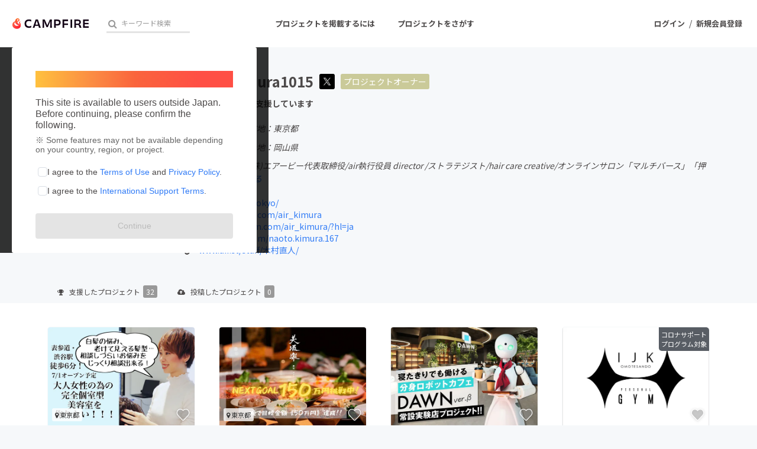

--- FILE ---
content_type: text/html; charset=utf-8
request_url: https://camp-fire.jp/profile/Naoto%20Kimura1015
body_size: 18785
content:
<!DOCTYPE html><html class="campfire" lang="ja"><head>  <script>
    dataLayer = [];

  </script>

    <script>
      // Unique Script ID: efYkU/LvClc=
      dataLayer.push({"facebook_conversion_api_global_event_id":"13.59.166.98_Mozilla/5.0 (Macintosh; Intel Mac OS X 10_15_7) AppleWebKit/537.36 (KHTML, like Gecko) Chrome/131.0.0.0 Safari/537.36; ClaudeBot/1.0; +claudebot@anthropic.com)_1768991414"}, {"event":"ab_test","event_category":"Y202512_po_toppage_header_readyfor_link","event_action":"test_start","event_label":"default"});
    </script>

  <script>
  (function(w,d,s,l,i){w[l]=w[l]||[];w[l].push({'gtm.start':
  new Date().getTime(),event:'gtm.js'});var f=d.getElementsByTagName(s)[0],
  j=d.createElement(s),dl=l!='dataLayer'?'&l='+l:'';j.async=true;j.src=
  'https://www.googletagmanager.com/gtm.js?id='+i+dl;f.parentNode.insertBefore(j,f);
  })(window,document,'script','dataLayer','GTM-W9DRDW2');</script>


<link href="https://fonts.googleapis.com" rel="preconnect" /><link crossorigin="anonymous" href="https://fonts.gstatic.com" rel="preconnect" /><link href="https://fonts.googleapis.com/css2?family=Noto+Sans+JP:wght@400;500;700&amp;display=swap" rel="stylesheet" /><link href="https://kit.fontawesome.com" rel="preconnect" /><link crossorigin="anonymous" href="https://ka-p.fontawesome.com" rel="preconnect" /><script async="" crossorigin="anonymous" src="https://kit.fontawesome.com/18f0a5c5ec.js"></script><meta content="NOYDIR" name="ROBOTS" /><meta content="NOODP" name="ROBOTS" /><link media="handheld" rel="alternate" /><meta content="width=device-width,initial-scale=1,minimum-scale=1,maximum-scale=1,user-scalable=no" name="viewport" /><meta content="198416226868447" property="fb:app_id" /><meta content="175430739163635" property="fb:pages" /><meta content="816f5f822973010374b9945914e9fd48" name="p:domain_verify" /><meta content="IE=Edge" http-equiv="X-UA-Compatible" /><meta content="yes" name="apple-mobile-web-app-capable" /><meta content="default" name="apple-mobile-web-app-status-bar-style" /><title>Naoto Kimura1015（Naoto Kimura1015）のプロフィール - CAMPFIRE (キャンプファイヤー)</title>
<link rel="icon" type="image/x-icon" href="https://static.camp-fire.jp/assets/favicon/campfire/favicon-9a2fcda88c3b9ee0055bece880667cb2ddb73d2ef246b9c870fdf2804801a6f6.ico">
<link rel="apple-touch-icon" type="image/png" href="https://static.camp-fire.jp/assets/favicon/campfire/touch_icon-ace1ac4713fac55fc7b43b6b40ec97b43f7835b2e215b18ce489d6d0304158dd.png" sizes="152x152">
<meta name="description" content="過去の人/美容師/(株)エアービー代表取締役/air執行役員 director /ストラテジスト/hair care creative/オンラインサロン「マルチバース」「押忍！木村組」「全員参加で物申すサロン」「美容師免許持ってますがナニか？」 主宰 ご予約↓↓『air-GINZA tower 03-6228-...">
<meta name="keywords" content="クラウドファンディング,資金調達,campfire,キャンプファイヤー,ソーシャルファンディング,クリエイター,少額出資,プレオーダー">
<link rel="canonical" href="https://camp-fire.jp/profile/Naoto%20Kimura1015">
<meta name="translation missing: profiles.show.noindex" content="noindex, nofollow">
<meta property="og:title" content="Naoto Kimura1015（Naoto Kimura1015）のプロフィール">
<meta property="og:description" content="過去の人/美容師/(株)エアービー代表取締役/air執行役員 director /ストラテジスト/hair care creative/オンラインサロン「マルチバース」「押忍！木村組」「全員参加で物申すサロン」「美容師免許持ってますがナニか？」 主宰 ご予約↓↓『air-GINZA tower  03-6228-...">
<meta property="og:image" content="https://static.camp-fire.jp/uploads/user/profile_image/55712/6ED63F15-7703-48B7-8ABA-06339EF21BCA.jpeg">
<meta name="twitter:card" content="summary_large_image">
<meta name="twitter:site" content="@campfirejp">
<meta name="note:card" content="summary_large_image"><meta name="csrf-param" content="authenticity_token" />
<meta name="csrf-token" content="kaO-1UgxiW7LSTstO4prRN11dGIuqPByqBAy4k8LIjXU3ZaMZv67rjwFlH_UN8t0Fn3qqPMY211nSth9uJi-Tg" /><script src="https://static.camp-fire.jp/assets/application-bacaf39b50d5637f7f09cc732b169afc72aae74a8e445506709d017a8962a575.js"></script><script>const API_URL = "https://api.camp-fire.jp/";</script><script src="https://static.camp-fire.jp/assets/app-7c88c56928ee44716169.js"></script><link rel="stylesheet" href="https://static.camp-fire.jp/assets/application-3f7b74a350d8d5382cac8bae938a4e04a448f5c6aaf8462a37611028a06c6e8d.css" media="all" /><script src="https://static.camp-fire.jp/assets/change_money_unit-6d87c47953d5890b05e24b09a46f5ceed96ff0f4c68bd76b2b9f0eec670a76a3.js" defer="defer"></script><script src="https://static.camp-fire.jp/assets/lazysizes.min-a12a6994abeab0df1a1df0c6afea565afbef9c001213ed7848b4967fb3bcfffb.js" async="async"></script><script src="https://static.camp-fire.jp/assets/google_ads/save_gclid-2fa68019df7ac56d5714c1011d3d76fb5d08db2e8a7cf023a2303c4e87641061.js"></script><script>(function(c,l,a,r,i,t,y){
  c[a]=c[a]||function(){(c[a].q=c[a].q||[]).push(arguments)};
  t=l.createElement(r);t.async=1;t.src="https://www.clarity.ms/tag/"+i;
  y=l.getElementsByTagName(r)[0];y.parentNode.insertBefore(t,y);
})(window, document, "clarity", "script", "a5vlhksc1x");</script></head><body><noscript><iframe src="https://www.googletagmanager.com/ns.html?id=GTM-W9DRDW2"
height="0" width="0" style="display:none;visibility:hidden"></iframe></noscript>
<div class="profiles-show layouts-profiles  wrapper"><header class="header"><nav class="gl-header"><div class="navigation clearfix"><div class="logo" id="gl-logo"><a id="hnav_header_logo" title="CAMPFIRE" href="/"><img alt="CAMPFIRE" srcset="https://static.camp-fire.jp/assets/logo/campfire-cb95da2501c768c412ddb7db81f77cf265ac4c008ee4c5bf769253c9264e391b.svg?ixlib=rails-2.1.4&amp;auto=format&amp;w=320 320w, https://static.camp-fire.jp/assets/logo/campfire-cb95da2501c768c412ddb7db81f77cf265ac4c008ee4c5bf769253c9264e391b.svg?ixlib=rails-2.1.4&amp;auto=format&amp;w=414 414w, https://static.camp-fire.jp/assets/logo/campfire-cb95da2501c768c412ddb7db81f77cf265ac4c008ee4c5bf769253c9264e391b.svg?ixlib=rails-2.1.4&amp;auto=format&amp;w=768 768w, https://static.camp-fire.jp/assets/logo/campfire-cb95da2501c768c412ddb7db81f77cf265ac4c008ee4c5bf769253c9264e391b.svg?ixlib=rails-2.1.4&amp;auto=format&amp;w=960 960w, https://static.camp-fire.jp/assets/logo/campfire-cb95da2501c768c412ddb7db81f77cf265ac4c008ee4c5bf769253c9264e391b.svg?ixlib=rails-2.1.4&amp;auto=format&amp;w=1024 1024w" sizes="100vw" src="https://static.camp-fire.jp/assets/logo/campfire-cb95da2501c768c412ddb7db81f77cf265ac4c008ee4c5bf769253c9264e391b.svg?ixlib=rails-2.1.4&auto=format" /></a></div><div class="title">Naoto Kimura1015（Naoto Kimura1015）のプロフィール</div><div class="header-search" id="search-wrap"><div data-algolia-api-key="d9573e2f517f3d40183a9c3b8c390a77" data-algolia-app-id="9QNXMYFE1K" data-algolia-index-name="projects_production" data-results-element-id="project_instant_search_results" data-results-link-extra-query="{&quot;list&quot;: &quot;project_instant_search_results&quot;}" data-vue="ProjectInstantSearchBox"></div></div><div class="header-search-campfire-sp" id="js-search-wrap-campfire-sp"><section class="search"><form action="/projects/search" accept-charset="UTF-8" method="get"><div class="search-form"><div class="search-form-wrap"><input name="word" placeholder="キーワードからさがす" type="search" /><button type="submit">検索</button></div></div></form></section><section class="category-lists"><h3>カテゴリーからさがす</h3><ul class="categories"><li><a href="/projects/search?category=product"><img src="https://static.camp-fire.jp/assets/header_search/product-819cb1852b030d3039e47976ad0987f6fb8f3950843483ae695d2dd1173a64c4.png" /><span>プロダクト</span></a></li><li><a href="/projects/search?category=technology"><img src="https://static.camp-fire.jp/assets/header_search/technology-ccc1a622b61241ad4c5ecd35606b5b0da720ef5f4f93515cb066de80fe8bd333.png" /><span>テクノロジー・ガジェット</span></a></li><li><a href="/projects/search?category=local"><img src="https://static.camp-fire.jp/assets/header_search/local-e619be41f9b22915f6b1b4842d58d92e5236d06b6f88202bb7862e66b77a0659.png" /><span>まちづくり</span></a></li><li><a href="/projects/search?category=food"><img src="https://static.camp-fire.jp/assets/header_search/food-aa33dadcebd8f3391b81fc1869dac97e30d573572f21cddffe118397b8d36f7b.png" /><span>フード・飲食店</span></a></li><li><a href="/projects/search?category=social-good"><img src="https://static.camp-fire.jp/assets/header_search/social_good-1e8f27410dc3a9e89cc7743759e83816f56b4625f118cae0a41775e1d314ed64.png" /><span>ソーシャルグッド</span></a></li><li><a href="/projects/search?category=music"><img src="https://static.camp-fire.jp/assets/header_search/music-43c43f35ffe89d80706d1c78f56910086303518ca84ca44d81ac518769493e7b.png" /><span>音楽</span></a></li></ul><ul class="categories more-project-lists" id="js-more-project-lists"><li><a href="/projects/search?category=art"><img src="https://static.camp-fire.jp/assets/header_search/art-8cc5e90ff6e7161a50419da022fdb3a477d11501b9d708e09a1b09583c3ef7de.png" /><span>アート・写真</span></a></li><li><a href="/projects/search?category=dance"><img src="https://static.camp-fire.jp/assets/header_search/dance-2b653739da4f2de63d5c1586459e1a962a4af5910e198e68991583a54feba148.png" /><span>舞台・パフォーマンス</span></a></li><li><a href="/projects/search?category=game"><img src="https://static.camp-fire.jp/assets/header_search/game-2f78873bec9039071af973ea16d8d3787c304bdef27cf2d7e68296f2729bb553.png" /><span>ゲーム・サービス開発</span></a></li><li><a href="/projects/search?category=fashion"><img src="https://static.camp-fire.jp/assets/header_search/fashion-66570946df87a87a7aa1843ee49df4f1ca8aae4de34a0d428c6098ca9598aca9.png" /><span>ファッション</span></a></li><li><a href="/projects/search?category=movie"><img src="https://static.camp-fire.jp/assets/header_search/movie-883e9aad6a76ecdd5f9df98bc5ba9e69cd69abc107f0a88c6b34789fd312fe8f.png" /><span>映像・映画</span></a></li><li><a href="/projects/search?category=publishing"><img src="https://static.camp-fire.jp/assets/header_search/publishing-48cf663152b51e2e5ad0bcdb84066a8e80f444b769fd043b9f12773f1be187ab.png" /><span>書籍・雑誌出版</span></a></li><li><a href="/projects/search?category=anime"><img src="https://static.camp-fire.jp/assets/header_search/anime-14d94f404608e91f4615d40b62b77111c882f44fabc80ef0be0c9e22e13d17b5.png" /><span>アニメ・漫画</span></a></li><li><a href="/projects/search?category=sports"><img src="https://static.camp-fire.jp/assets/header_search/sports-e008187996105db67445cae7dc538a6122efe6842d851a93acb7dea8972c1df0.png" /><span>スポーツ</span></a></li><li><a href="/projects/search?category=business"><img src="https://static.camp-fire.jp/assets/header_search/business-bd012b497e43ec360f36f3229c188841b910b28f8ac048a606c139a54dcd6a46.png" /><span>ビジネス・起業</span></a></li><li><a href="/projects/search?category=challenge"><img src="https://static.camp-fire.jp/assets/header_search/challenge-8bb4d198866e4cd2dd831642fac41b1292264a67b8c7b5dca81a0d821d079b13.png" /><span>チャレンジ</span></a></li><li><a href="/projects/search?category=beauty"><img src="https://static.camp-fire.jp/assets/header_search/beauty-eb30b5fe4ff6c452ad6981453eb4c26bc8877a1b7864aca8ede41fbe5e08bf6f.png" /><span>ビューティー・ヘルスケア</span></a></li></ul><button id="js-see-more">もっと見る</button></section><section class="region-lists"><h3>地域からさがす</h3><ul class="region"><li class="js-region"><div class="region-wrap"><img src="https://static.camp-fire.jp/assets/header_search/hokkaido-0e5b10748ca291db68231595027ed0d292b569b6d00af809745139dd95c9bf3c.png" /><span>北海道地方</span></div><ul class="js-prefectures prefectures"><li><a href="/projects/search?prefecture=hokkaido">北海道</a></li></ul></li><li class="js-region"><div class="region-wrap"><img src="https://static.camp-fire.jp/assets/header_search/tohoku-d612a52558720e2f12ea6ab59cb076f16ad78365a7a4518af0aa20c4a03247c9.png" /><span>東北地方</span></div><ul class="js-prefectures prefectures"><li><a href="/projects/search?prefecture=aomori">青森県</a></li><li><a href="/projects/search?prefecture=iwate">岩手県</a></li><li><a href="/projects/search?prefecture=miyagi">宮城県</a></li><li><a href="/projects/search?prefecture=akita">秋田県</a></li><li><a href="/projects/search?prefecture=yamagata">山形県</a></li><li><a href="/projects/search?prefecture=fukushima">福島県</a></li></ul></li><li class="js-region"><div class="region-wrap"><img src="https://static.camp-fire.jp/assets/header_search/kanto-c94a8671e13dec79653e041642838d85407ecd2f20a7d6a34ffdb8ffee3cf703.png" /><span>関東地方</span></div><ul class="js-prefectures prefectures"><li><a href="/projects/search?prefecture=ibaraki">茨城県</a></li><li><a href="/projects/search?prefecture=tochigi">栃木県</a></li><li><a href="/projects/search?prefecture=gumma">群馬県</a></li><li><a href="/projects/search?prefecture=saitama">埼玉県</a></li><li><a href="/projects/search?prefecture=chiba">千葉県</a></li><li><a href="/projects/search?prefecture=tokyo">東京都</a></li><li><a href="/projects/search?prefecture=kanagawa">神奈川県</a></li></ul></li><li class="js-region"><div class="region-wrap"><img src="https://static.camp-fire.jp/assets/header_search/chubu-272a717c5e7850944eefb739c1f151271565486baa5c120c42c5b76a1b4ad94e.png" /><span>中部地方</span></div><ul class="js-prefectures prefectures"><li><a href="/projects/search?prefecture=nigata">新潟県</a></li><li><a href="/projects/search?prefecture=toyama">富山県</a></li><li><a href="/projects/search?prefecture=ishikawa">石川県</a></li><li><a href="/projects/search?prefecture=fukui">福井県</a></li><li><a href="/projects/search?prefecture=yamanashi">山梨県</a></li><li><a href="/projects/search?prefecture=nagano">長野県</a></li><li><a href="/projects/search?prefecture=gifu">岐阜県</a></li><li><a href="/projects/search?prefecture=shizuoka">静岡県</a></li><li><a href="/projects/search?prefecture=aichi">愛知県</a></li><li><a href="/projects/search?prefecture=mie">三重県</a></li></ul></li><li class="js-region"><div class="region-wrap"><img src="https://static.camp-fire.jp/assets/header_search/kinki-a466313a51e98d23f9a721bc85692aa4b5dc6f8ab6f35c14bd699105cba7f07c.png" /><span>近畿地方</span></div><ul class="js-prefectures prefectures"><li><a href="/projects/search?prefecture=shiga">滋賀県</a></li><li><a href="/projects/search?prefecture=kyoto">京都府</a></li><li><a href="/projects/search?prefecture=osaka">大阪府</a></li><li><a href="/projects/search?prefecture=hyogo">兵庫県</a></li><li><a href="/projects/search?prefecture=nara">奈良県</a></li><li><a href="/projects/search?prefecture=wakayama">和歌山県</a></li></ul></li><li class="js-region"><div class="region-wrap"><img src="https://static.camp-fire.jp/assets/header_search/chugoku-cfeb18a47dca8ded7f8af486f541e63020dcfec7c3246029729cfbffd5e0fefb.png" /><span>中国地方</span></div><ul class="js-prefectures prefectures"><li><a href="/projects/search?prefecture=tottori">鳥取県</a></li><li><a href="/projects/search?prefecture=shimane">島根県</a></li><li><a href="/projects/search?prefecture=okayama">岡山県</a></li><li><a href="/projects/search?prefecture=hiroshima">広島県</a></li><li><a href="/projects/search?prefecture=yamaguchi">山口県</a></li></ul></li><li class="js-region"><div class="region-wrap"><img src="https://static.camp-fire.jp/assets/header_search/shikoku-d6cfcf5a2a70742f414d9f960790cb4e66b949ad1b51c86155f8dc772859c161.png" /><span>四国地方</span></div><ul class="js-prefectures prefectures"><li><a href="/projects/search?prefecture=tokushima">徳島県</a></li><li><a href="/projects/search?prefecture=kagawa">香川県</a></li><li><a href="/projects/search?prefecture=ehime">愛媛県</a></li><li><a href="/projects/search?prefecture=kochi">高知県</a></li></ul></li><li class="js-region"><div class="region-wrap"><img src="https://static.camp-fire.jp/assets/header_search/kyushu-0789deb0d8432161b6ab715635da5268021383f25a835fafa265f0b6c920bb96.png" /><span>九州・沖縄地方</span></div><ul class="js-prefectures prefectures"><li><a href="/projects/search?prefecture=fukuoka">福岡県</a></li><li><a href="/projects/search?prefecture=saga">佐賀県</a></li><li><a href="/projects/search?prefecture=nagasaki">長崎県</a></li><li><a href="/projects/search?prefecture=kumamoto">熊本県</a></li><li><a href="/projects/search?prefecture=oita">大分県</a></li><li><a href="/projects/search?prefecture=miyazaki">宮崎県</a></li><li><a href="/projects/search?prefecture=kagoshima">鹿児島県</a></li><li><a href="/projects/search?prefecture=okinawa">沖縄県</a></li></ul></li></ul></section><section class="go-projects"><h3>すべてのプロジェクトをまとめて見る</h3><a href="/projects/search">プロジェクト一覧へ</a></section><section class="close-modal"><button id="js-close-search-modal">とじる<i class="fa fa-times"></i></button></section><script>$(() => {
  // カテゴリーのもっと見る
  const jsMoreProjectList = $('#js-more-project-lists');
  const jsSeeMore = $('#js-see-more');
  let isAnimate = false;
  jsSeeMore.click(() => {
    if (isAnimate) {
      return;
    } else {
      isAnimate = true;
      jsMoreProjectList.slideToggle().promise().done(function(){
        isAnimate = false;
      });
      jsSeeMore.toggleClass('open');
      if (jsSeeMore.get(0).classList.contains('open') == true) {
        jsSeeMore.get(0).innerText = 'カテゴリーを閉じる';
      } else {
        jsSeeMore.get(0).innerText = 'もっと見る';
      };
    }
  });

  // 地域の開閉
  const jsRegion = $('.js-region');
  const jsPrefectures = $('.js-prefectures');
  jsRegion.on('click', function() {
    if (isAnimate) {
      return;
    } else {
      isAnimate = true;
      $(this).toggleClass('open');
      $(this).children('.js-prefectures').slideToggle(300).promise().done(function(){
        isAnimate = false;
      });
      jsPrefectures.not($(this).children('.js-prefectures')).slideUp(300);
      jsRegion.not($(this)).removeClass('open');
    }
  });

  //とじるリンク
  const jsCloseSearchModal = $('#js-close-search-modal');
  const hnavSearchOpenCampfireSp = $('#hnav-search-open-campfire-sp');
  const jsSearchWrapCampfireSp = $('#js-search-wrap-campfire-sp');
  jsCloseSearchModal.on("click", function(){
    if (isAnimate) {
      return false;
    } else {
      isAnimate = true;
      jsSearchWrapCampfireSp.slideToggle(200).promise().done(function(){
        isAnimate = false;
      });
      $('body').removeClass('hnav-search-open');
      hnavSearchOpenCampfireSp.removeClass('active');
    }
  });
});</script></div><div id="header-users"><div class="slim-header-login-button"><a title="ログイン" rel="nofollow" href="/login">ログイン</a></div><div class="user-normal"><a id="hnav_user_action_login" title="ログイン" rel="nofollow" href="/login">ログイン</a><span>/</span><a id="hnav_user_action_signup" title="新規会員登録" href="/signup">新規会員登録</a></div></div><a id="hnav-search-open-campfire-sp" class="search-open-campfire-sp" aria-label="検索" href=""><span>さがす</span><i class="fa"><svg viewBox="0 0 512 512" xmlns="http://www.w3.org/2000/svg"><path d="M500.3 443.7l-119.7-119.7c27.22-40.41 40.65-90.9 33.46-144.7C401.8 87.79 326.8 13.32 235.2 1.723C99.01-15.51-15.51 99.01 1.724 235.2c11.6 91.64 86.08 166.7 177.6 178.9c53.8 7.189 104.3-6.236 144.7-33.46l119.7 119.7c15.62 15.62 40.95 15.62 56.57 0C515.9 484.7 515.9 459.3 500.3 443.7zM79.1 208c0-70.58 57.42-128 128-128s128 57.42 128 128c0 70.58-57.42 128-128 128S79.1 278.6 79.1 208z"></path></svg></i></a><a class="slim-header-readyfor-button" href="/readyfor">はじめる</a></div><div class="menu-global-wrap"><div class="menu-global clearfix" id="menu-global"><ul><li><a id="hnav_gl_menu_start" href="/readyfor">プロジェクトを掲載するには</a></li><li><a id="hnav_menu_open" href="/projects/search">プロジェクトをさがす</a></li></ul></div></div><div class="more-menu" id="more-menu"><ul><li><ul><li><a id="hnav_menu_project_popular" title="人気のプロジェクト" href="/projects/popular">人気のプロジェクト</a></li><li><a id="hnav_menu_project_reward_popular" title="注目のリターン" href="/project_rewards/popular">注目のリターン</a></li><li><a id="hnav_menu_project_fresh" title="注目の新着プロジェクト" href="/projects/fresh">注目の新着プロジェクト</a></li><li><a id="hnav_menu_project_last" title="募集終了が近いプロジェクト" href="/projects/last-spurt">募集終了が近いプロジェクト</a></li><li><a id="hnav_menu_project_comingsoon" title="もうすぐ公開されます" href="/projects/coming-soon">もうすぐ公開されます</a></li></ul></li><li><ul class="category clearfix"><li><i class="fa fa-angle-right"></i><a id="hnav_menu_category_art" title="・写真" href="/projects/search/?category=art">アート・写真</a></li><li><i class="fa fa-angle-right"></i><a id="hnav_menu_category_music" title="音楽" href="/projects/search/?category=music">音楽</a></li><li><i class="fa fa-angle-right"></i><a id="hnav_menu_category_dance" title="舞台・パフォーマンス" href="/projects/search/?category=dance">舞台・パフォーマンス</a></li><li><i class="fa fa-angle-right"></i><a id="hnav_menu_category_product" title="プロダクト" href="/projects/search/?category=product">プロダクト</a></li><li><i class="fa fa-angle-right"></i><a id="hnav_menu_category_technology" title="テクノロジー・ガジェット" href="/projects/search/?category=technology">テクノロジー・ガジェット</a></li><li><i class="fa fa-angle-right"></i><a id="hnav_menu_category_game" title="ゲーム・サービス開発" href="/projects/search/?category=game">ゲーム・サービス開発</a></li><li><i class="fa fa-angle-right"></i><a id="hnav_menu_category_food" title="フード・飲食店" href="/projects/search/?category=food">フード・飲食店</a></li><li><i class="fa fa-angle-right"></i><a id="hnav_menu_category_fashion" title="ファッション" href="/projects/search/?category=fashion">ファッション</a></li><li><i class="fa fa-angle-right"></i><a id="hnav_menu_category_movie" title="映像・映画" href="/projects/search/?category=movie">映像・映画</a></li><li><i class="fa fa-angle-right"></i><a id="hnav_menu_category_publishing" title="書籍・雑誌出版" href="/projects/search/?category=publishing">書籍・雑誌出版</a></li><li><i class="fa fa-angle-right"></i><a id="hnav_menu_category_anime" title="アニメ・漫画" href="/projects/search/?category=anime">アニメ・漫画</a></li><li><i class="fa fa-angle-right"></i><a id="hnav_menu_category_sports" title="スポーツ" href="/projects/search/?category=sports">スポーツ</a></li><li><i class="fa fa-angle-right"></i><a id="hnav_menu_category_business" title="ビジネス・起業" href="/projects/search/?category=business">ビジネス・起業</a></li><li><i class="fa fa-angle-right"></i><a id="hnav_menu_category_challenge" title="チャレンジ" href="/projects/search/?category=challenge">チャレンジ</a></li><li><i class="fa fa-angle-right"></i><a id="hnav_menu_category_beauty" title="ビューティー・ヘルスケア" href="/projects/search/?category=beauty">ビューティー・ヘルスケア</a></li><li><i class="fa fa-angle-right"></i><a id="hnav_menu_category_socialgood" title="ソーシャルグッド" href="/projects/search/?category=social-good">ソーシャルグッド</a></li><li><i class="fa fa-angle-right"></i><a id="hnav_menu_category_local" title="まちづくり・地域活性化" href="/projects/search/?category=local">まちづくり・地域活性化</a></li></ul></li><li><ul><li><a id="hnav_menu_for_social_good" title="CAMPFIRE for Social Good" href="https://camp-fire.jp/forsocialgood/readyfor">CAMPFIRE for Social Good</a></li><li><a id="hnav_menu_mocolle" title="CAMPFIRE Creation" href="https://camp-fire.jp/creation">CAMPFIRE Creation</a></li></ul><ul><li><a id="hnav_menu_local" title="CAMPFIREふるさと納税" href="https://camp-fire.jp/furusato">CAMPFIREふるさと納税</a></li><li><a id="hnav_menu_local" title="machi-ya" href="https://camp-fire.jp/machi-ya">machi-ya</a></li><li><a id="hnav_menu_fanclub" title="コミュニティ" href="https://community.camp-fire.jp/">コミュニティ</a></li></ul></li></ul></div></nav></header><script>//さがすモーダルの表示・非表示
const hnavSearchOpenCampfireSp = $('#hnav-search-open-campfire-sp');
const jsSearchWrapCampfireSp = $('#js-search-wrap-campfire-sp');
let isAnimate = false;
hnavSearchOpenCampfireSp.on("click", function(){
  if (isAnimate) {
    return false;
  } else {
    isAnimate = true;
    jsSearchWrapCampfireSp.slideToggle(200).promise().done(function(){
      isAnimate = false;
    });

    if (hnavSearchOpenCampfireSp.hasClass('active')) {
      $('body').removeClass('hnav-search-open');
      setTimeout(() => {
        hnavSearchOpenCampfireSp.removeClass('active');
      }, 200);
    } else {
      hnavSearchOpenCampfireSp.addClass('active');
      $('body').addClass('hnav-search-open');
    }
    return false;
  }
});
window.onload = function () {
  var ua  = navigator.userAgent,
      bodyClass = document.body.classList;
  if (ua.indexOf('iPhone') > 0 || ua.indexOf('Android') > 0 && ua.indexOf('Mobile') > 0) {
    bodyClass.add('device-sp');
    if(ua.indexOf('iPhone') > 0) bodyClass.add('iphone');
    if(ua.indexOf('Android') > 0) bodyClass.add('android');
  } else if (ua.indexOf('iPad') > 0 || ua.indexOf('Android') > 0) {
    bodyClass.add('device-tablet');
    if(ua.indexOf('iPad') > 0) bodyClass.add('ipad');
    if(ua.indexOf('Android') > 0) bodyClass.add('android');
  } else {
    bodyClass.add('device-pc');
  }
}</script><div class="container"><div data-vue="TermsAgreementPopup"></div><link rel="stylesheet" href="https://static.camp-fire.jp/assets/mypage/profile-ec78bba70817620fb1b29100bfc5d53eff9c57894e95b5cc7fb45a274b26192e.css" media="all" /><a id="gtm-pro-rf-strong" class="profile_to_rf_ab" href="/readyfor"><div class="lining"><div class="sidebar sidebar-strong">クラウドファンディングに挑戦したい方はこちら<div class="circle circle-strong"><i class="fa fa-chevron-right"></i></div></div></div></a><div class="header"><div class="layouts-float row inner clearfix"><div class="image lfloat w20 inner"><div class="circle-cut"><img srcset="https://static.camp-fire.jp/uploads/user/profile_image/55712/6ED63F15-7703-48B7-8ABA-06339EF21BCA.jpeg?ixlib=rails-2.1.4&amp;auto=format&amp;w=320 320w, https://static.camp-fire.jp/uploads/user/profile_image/55712/6ED63F15-7703-48B7-8ABA-06339EF21BCA.jpeg?ixlib=rails-2.1.4&amp;auto=format&amp;w=414 414w, https://static.camp-fire.jp/uploads/user/profile_image/55712/6ED63F15-7703-48B7-8ABA-06339EF21BCA.jpeg?ixlib=rails-2.1.4&amp;auto=format&amp;w=768 768w, https://static.camp-fire.jp/uploads/user/profile_image/55712/6ED63F15-7703-48B7-8ABA-06339EF21BCA.jpeg?ixlib=rails-2.1.4&amp;auto=format&amp;w=960 960w, https://static.camp-fire.jp/uploads/user/profile_image/55712/6ED63F15-7703-48B7-8ABA-06339EF21BCA.jpeg?ixlib=rails-2.1.4&amp;auto=format&amp;w=1024 1024w" sizes="100vw" src="https://static.camp-fire.jp/uploads/user/profile_image/55712/6ED63F15-7703-48B7-8ABA-06339EF21BCA.jpeg?ixlib=rails-2.1.4&auto=format" /></div></div><div class="body rfloat w80 inner"><div class="username clearfix"><h1>Naoto Kimura1015</h1><a class="twitter" target="_blank" href="https://twitter.com/lovest_kimura"><img class="icon-img" srcset="https://static.camp-fire.jp/assets/share/x_twitter-22f6d84c1b85a56a8994b9bad83af4dd7212033724c90803b433f415364052a2.png?ixlib=rails-2.1.4&amp;w=320 320w, https://static.camp-fire.jp/assets/share/x_twitter-22f6d84c1b85a56a8994b9bad83af4dd7212033724c90803b433f415364052a2.png?ixlib=rails-2.1.4&amp;w=414 414w, https://static.camp-fire.jp/assets/share/x_twitter-22f6d84c1b85a56a8994b9bad83af4dd7212033724c90803b433f415364052a2.png?ixlib=rails-2.1.4&amp;w=768 768w, https://static.camp-fire.jp/assets/share/x_twitter-22f6d84c1b85a56a8994b9bad83af4dd7212033724c90803b433f415364052a2.png?ixlib=rails-2.1.4&amp;w=960 960w, https://static.camp-fire.jp/assets/share/x_twitter-22f6d84c1b85a56a8994b9bad83af4dd7212033724c90803b433f415364052a2.png?ixlib=rails-2.1.4&amp;w=1024 1024w" sizes="100vw" src="https://static.camp-fire.jp/assets/share/x_twitter-22f6d84c1b85a56a8994b9bad83af4dd7212033724c90803b433f415364052a2.png?ixlib=rails-2.1.4" /></a><a href="https://camp-fire.jp/profile/Naoto-Kimura1015/projects" class="i-am-owner">プロジェクトオーナー</a></div><h2><i class="fa fa-trophy"></i>これまでに32回支援しています</h2><ul class="pref clearfix"><li>在住国：日本</li><li>現在地：東京都</li></ul><ul class="pref clearfix"><li>出身国：日本</li><li>出身地：岡山県</li></ul><p class="readmore" data-cut-figure="90">過去の人/美容師/(株)エアービー代表取締役/air執行役員 director /ストラテジスト/hair care creative/オンラインサロン「マルチバース」「押忍！木村組」「全員参加で物申すサロン」「美容師免許持ってますがナニか？」 主宰 


ご予約↓↓

『air-GINZA tower  03-6228-5556』

</p><ul class="url"><li><a target="_blank" href="http://naotokimura.tokyo/"><i class="fas fa-link"></i> naotokimura.tokyo/</a></li><li><a target="_blank" href="https://mobile.twitter.com/air_kimura"><i class="fas fa-link"></i> mobile.twitter.com/air_kimura</a></li><li><a target="_blank" href="https://www.instagram.com/air_kimura/?hl=ja"><i class="fas fa-link"></i> www.instagram.com/air_kimura/?hl=ja</a></li><li><a target="_blank" href="https://m.facebook.com/naoto.kimura.167"><i class="fas fa-link"></i> m.facebook.com/naoto.kimura.167</a></li><li><a target="_blank" href="http://www.air.st/staff/木村直人/"><i class="fas fa-link"></i> www.air.st/staff/木村直人/</a></li></ul></div></div><div class="menu"><div class="row clearfix"><ul class="tab lfloat clearfix"><li><a href="/profile/Naoto-Kimura1015"><i class="fa fa-trophy"></i> 支援した<span class="spm-none sps-none">プロジェクト</span><span class="num">32</span></a></li><li><a href="/profile/Naoto-Kimura1015/projects"><i class="fa fa-cloud-upload"></i> 投稿した<span class="spm-none sps-none">プロジェクト</span><span class="num">0</span></a></li></ul></div></div></div><div class="container"><div class="row inner"><section class="clearfix boxes4" id="js-boxes-toggle"><div class="box" data-project-card-id="project_card_581796"><div class="box-in project-card-content" data-lazyloading-anchor="project_card_581796_content" data_project_id="581796"><div class="box-thumbnail"><div data-follow-count="15" data-follow-image-path="https://static.camp-fire.jp/assets/common/icon/heart_after-f514ba58cec0a11d230bc065e67f7eb83c1ea042549f5146e3edf06d6b9546d1.svg" data-follow-project-count="" data-followed="" data-login="false" data-not-follow-image-path="https://static.camp-fire.jp/assets/common/icon/heart_before-9214277dbbf67ae979ecf55c2f4e64d8b674bb37e8e81f9c785180ab0a40e885.svg" data-prepublish="false" data-project-id="581796" data-project-name="髪の悩みを安心してじっくり相談出来る完全個室の美容室を作りたい！" data-vue="FollowButtonWithoutModal"></div><a class="area" href="/projects/search?prefecture=tokyo"><i class="fa fa-map-marker"></i> 東京都</a><a href="https://camp-fire.jp/projects/581796/view"><img class="lazyload" data-srcset="https://static.camp-fire.jp/uploads/project_version/image/881454/medium_32725146-812c-488f-ab0d-7b0e5a141a22.jpeg?ixlib=rails-2.1.4&amp;fit=max&amp;auto=format&amp;w=320 320w, https://static.camp-fire.jp/uploads/project_version/image/881454/medium_32725146-812c-488f-ab0d-7b0e5a141a22.jpeg?ixlib=rails-2.1.4&amp;fit=max&amp;auto=format&amp;w=414 414w, https://static.camp-fire.jp/uploads/project_version/image/881454/medium_32725146-812c-488f-ab0d-7b0e5a141a22.jpeg?ixlib=rails-2.1.4&amp;fit=max&amp;auto=format&amp;w=560 560w" data-src="https://static.camp-fire.jp/uploads/project_version/image/881454/medium_32725146-812c-488f-ab0d-7b0e5a141a22.jpeg?ixlib=rails-2.1.4&amp;fit=max&amp;auto=format" data-sizes="50vw"></a></div><div class="box-title"><a title="髪の悩みを安心してじっくり相談出来る完全個室の美容室を作りたい！" href="https://camp-fire.jp/projects/581796/view"><h4>髪の悩みを安心してじっくり相談出来る完全個室の美容室を作りたい！</h4></a><div class="sub"><p>2022年7月に、表参道/渋谷駅近くで大人女性の髪の悩みを周りを気にせずじっくりと相談出来る完全個室の美容室を作りたい！白髪や老けて見えてしまうという、あまり他...</p></div></div><div class="box-date sp-none"><div class="category"><a href="/projects/search?category=beauty"><i class="fa fa-tag"></i> ビューティー・ヘルスケア</a></div><div class="owner"><a href="/profile/ami_tanaka"><i class="fa fa-user"></i> ami_tanaka</a></div></div><div class="success-summary"><span>SUCCESS</span></div><div class="overview">
<div class="total" data-js="money-unit">
<small>現在</small>1,448,000円</div>
<div class="rest">
<small>支援者</small>118人</div>
<div class="per">
<small>残り</small>終了</div>
</div><div class="box-edit-date"></div></div></div><div class="box" data-project-card-id="project_card_555716"><div class="box-in project-card-content" data-lazyloading-anchor="project_card_555716_content" data_project_id="555716"><div class="box-thumbnail"><div data-follow-count="29" data-follow-image-path="https://static.camp-fire.jp/assets/common/icon/heart_after-f514ba58cec0a11d230bc065e67f7eb83c1ea042549f5146e3edf06d6b9546d1.svg" data-follow-project-count="" data-followed="" data-login="false" data-not-follow-image-path="https://static.camp-fire.jp/assets/common/icon/heart_before-9214277dbbf67ae979ecf55c2f4e64d8b674bb37e8e81f9c785180ab0a40e885.svg" data-prepublish="false" data-project-id="555716" data-project-name="この店のメニューなら何を食べても太らない！ダイエット居酒屋にお得に行ける権利！" data-vue="FollowButtonWithoutModal"></div><a class="area" href="/projects/search?prefecture=tokyo"><i class="fa fa-map-marker"></i> 東京都</a><a href="https://camp-fire.jp/projects/555716/view"><img class="lazyload" data-srcset="https://static.camp-fire.jp/uploads/project_version/image/856226/medium_ce8fc1b6-356c-4b48-bac1-fdbb9ab679b9.jpeg?ixlib=rails-2.1.4&amp;fit=max&amp;auto=format&amp;w=320 320w, https://static.camp-fire.jp/uploads/project_version/image/856226/medium_ce8fc1b6-356c-4b48-bac1-fdbb9ab679b9.jpeg?ixlib=rails-2.1.4&amp;fit=max&amp;auto=format&amp;w=414 414w, https://static.camp-fire.jp/uploads/project_version/image/856226/medium_ce8fc1b6-356c-4b48-bac1-fdbb9ab679b9.jpeg?ixlib=rails-2.1.4&amp;fit=max&amp;auto=format&amp;w=560 560w" data-src="https://static.camp-fire.jp/uploads/project_version/image/856226/medium_ce8fc1b6-356c-4b48-bac1-fdbb9ab679b9.jpeg?ixlib=rails-2.1.4&amp;fit=max&amp;auto=format" data-sizes="50vw"></a></div><div class="box-title"><a title="この店のメニューなら何を食べても太らない！ダイエット居酒屋にお得に行ける権利！" href="https://camp-fire.jp/projects/555716/view"><h4>この店のメニューなら何を食べても太らない！ダイエット居酒屋にお得に行ける権利！</h4></a><div class="sub"><p>ダイエットしたいけど何から始めたらいいのかわからない。ダイエット中お店選びに困る。そんな方に朗報！「お酒も食も美容も楽しもう。」をテーマにパーソナルトレーナーと...</p></div></div><div class="box-date sp-none"><div class="category"><a href="/projects/search?category=food"><i class="fa fa-tag"></i> フード・飲食店</a></div><div class="owner"><a href="/profile/mishura"><i class="fa fa-user"></i> mishura</a></div></div><div class="success-summary"><span>SUCCESS</span></div><div class="overview">
<div class="total" data-js="money-unit">
<small>現在</small>1,567,500円</div>
<div class="rest">
<small>支援者</small>130人</div>
<div class="per">
<small>残り</small>終了</div>
</div><div class="box-edit-date"></div></div></div><div class="box" data-project-card-id="project_card_405051"><div class="box-in project-card-content" data-lazyloading-anchor="project_card_405051_content" data_project_id="405051"><div class="box-thumbnail"><div data-follow-count="771" data-follow-image-path="https://static.camp-fire.jp/assets/common/icon/heart_after-f514ba58cec0a11d230bc065e67f7eb83c1ea042549f5146e3edf06d6b9546d1.svg" data-follow-project-count="" data-followed="" data-login="false" data-not-follow-image-path="https://static.camp-fire.jp/assets/common/icon/heart_before-9214277dbbf67ae979ecf55c2f4e64d8b674bb37e8e81f9c785180ab0a40e885.svg" data-prepublish="false" data-project-id="405051" data-project-name="寝たきりでも働ける「分身ロボットカフェ」実験店 常設化プロジェクト！" data-vue="FollowButtonWithoutModal"></div><a href="https://camp-fire.jp/projects/405051/view"><img class="lazyload" data-srcset="https://static.camp-fire.jp/uploads/project_version/image/646940/medium_65714e3a-1957-47db-a8c3-a8b93c843346.jpeg?ixlib=rails-2.1.4&amp;fit=max&amp;auto=format&amp;w=320 320w, https://static.camp-fire.jp/uploads/project_version/image/646940/medium_65714e3a-1957-47db-a8c3-a8b93c843346.jpeg?ixlib=rails-2.1.4&amp;fit=max&amp;auto=format&amp;w=414 414w, https://static.camp-fire.jp/uploads/project_version/image/646940/medium_65714e3a-1957-47db-a8c3-a8b93c843346.jpeg?ixlib=rails-2.1.4&amp;fit=max&amp;auto=format&amp;w=560 560w" data-src="https://static.camp-fire.jp/uploads/project_version/image/646940/medium_65714e3a-1957-47db-a8c3-a8b93c843346.jpeg?ixlib=rails-2.1.4&amp;fit=max&amp;auto=format" data-sizes="50vw"></a></div><div class="box-title"><a title="寝たきりでも働ける「分身ロボットカフェ」実験店 常設化プロジェクト！" href="https://camp-fire.jp/projects/405051/view"><h4>寝たきりでも働ける「分身ロボットカフェ」実験店 常設化プロジェクト！</h4></a><div class="sub"><p>分身ロボット「OriHime」を使い、たとえ寝たきりや外出困難になっても仲間と共に働ける世界初のカフェの常設実験店をオープンするプロジェクト。2021年6月21...</p></div></div><div class="box-date sp-none"><div class="category"><a href="/projects/search?category=social-good"><i class="fa fa-tag"></i> ソーシャルグッド</a></div><div class="owner"><a href="/profile/ory_labratory"><i class="fa fa-user"></i> ory_labra...</a></div></div><div class="success-summary"><span>SUCCESS</span></div><div class="overview">
<div class="total" data-js="money-unit">
<small>現在</small>44,587,000円</div>
<div class="rest">
<small>支援者</small>2,156人</div>
<div class="per">
<small>残り</small>終了</div>
</div><div class="box-edit-date"></div></div></div><div class="box" data-project-card-id="project_card_318661"><div class="box-in project-card-content" data-lazyloading-anchor="project_card_318661_content" data_project_id="318661"><div class="box-thumbnail"><div class="covid19_badge"><a target="_blank" href="https://camp-fire.jp/channels/covid-19-support">コロナサポート<br />プログラム対象</a></div><div data-follow-count="10" data-follow-image-path="https://static.camp-fire.jp/assets/common/icon/heart_after-f514ba58cec0a11d230bc065e67f7eb83c1ea042549f5146e3edf06d6b9546d1.svg" data-follow-project-count="" data-followed="" data-login="false" data-not-follow-image-path="https://static.camp-fire.jp/assets/common/icon/heart_before-9214277dbbf67ae979ecf55c2f4e64d8b674bb37e8e81f9c785180ab0a40e885.svg" data-prepublish="false" data-project-id="318661" data-project-name="人気美容室のIJK表参道がパーソナルジムをOPEN！CAMPFIRE限定割引！" data-vue="FollowButtonWithoutModal"></div><a href="https://camp-fire.jp/projects/318661/view"><img class="lazyload" data-srcset="https://static.camp-fire.jp/uploads/project_version/image/514313/medium_cf1f884f-8946-4c6c-8829-69c69f1bd515.png?ixlib=rails-2.1.4&amp;fit=max&amp;auto=format&amp;w=320 320w, https://static.camp-fire.jp/uploads/project_version/image/514313/medium_cf1f884f-8946-4c6c-8829-69c69f1bd515.png?ixlib=rails-2.1.4&amp;fit=max&amp;auto=format&amp;w=414 414w, https://static.camp-fire.jp/uploads/project_version/image/514313/medium_cf1f884f-8946-4c6c-8829-69c69f1bd515.png?ixlib=rails-2.1.4&amp;fit=max&amp;auto=format&amp;w=560 560w" data-src="https://static.camp-fire.jp/uploads/project_version/image/514313/medium_cf1f884f-8946-4c6c-8829-69c69f1bd515.png?ixlib=rails-2.1.4&amp;fit=max&amp;auto=format" data-sizes="50vw"></a></div><div class="box-title"><a title="人気美容室のIJK表参道がパーソナルジムをOPEN！CAMPFIRE限定割引！" href="https://camp-fire.jp/projects/318661/view"><h4>人気美容室のIJK表参道がパーソナルジムをOPEN！CAMPFIRE限定割引！</h4></a><div class="sub"><p>表参道にある人気美容室IJK OMOTESANDOが美容室と同ビル上４階に完全１対１の個室パーソナルトレーニングジムをOPENします！ジムで1時間トレーニング後...</p></div></div><div class="box-date sp-none"><div class="category"><a href="/projects/search?category=beauty"><i class="fa fa-tag"></i> ビューティー・ヘルスケア</a></div><div class="owner"><a href="/profile/IJK-OMOTESANDO"><i class="fa fa-user"></i> IJK OMOTE...</a></div></div><div class="success-summary"><span>FUNDED</span></div><div class="overview">
<div class="total" data-js="money-unit">
<small>現在</small>882,555円</div>
<div class="rest">
<small>支援者</small>36人</div>
<div class="per">
<small>残り</small>終了</div>
</div><div class="box-edit-date"></div></div></div><div class="box" data-project-card-id="project_card_313124"><div class="box-in project-card-content" data-lazyloading-anchor="project_card_313124_content" data_project_id="313124"><div class="box-thumbnail"><div data-follow-count="6" data-follow-image-path="https://static.camp-fire.jp/assets/common/icon/heart_after-f514ba58cec0a11d230bc065e67f7eb83c1ea042549f5146e3edf06d6b9546d1.svg" data-follow-project-count="" data-followed="" data-login="false" data-not-follow-image-path="https://static.camp-fire.jp/assets/common/icon/heart_before-9214277dbbf67ae979ecf55c2f4e64d8b674bb37e8e81f9c785180ab0a40e885.svg" data-prepublish="false" data-project-id="313124" data-project-name="人口的なニュータウンの空き家を使い、ナチュラルで色んな豊かな暮らしを提案する！" data-vue="FollowButtonWithoutModal"></div><a href="https://camp-fire.jp/projects/313124/view"><img class="lazyload" data-srcset="https://static.camp-fire.jp/uploads/project_version/image/473779/medium_62b39f98-49ee-4a9d-9ddf-431431290b79.jpg?ixlib=rails-2.1.4&amp;fit=max&amp;auto=format&amp;w=320 320w, https://static.camp-fire.jp/uploads/project_version/image/473779/medium_62b39f98-49ee-4a9d-9ddf-431431290b79.jpg?ixlib=rails-2.1.4&amp;fit=max&amp;auto=format&amp;w=414 414w, https://static.camp-fire.jp/uploads/project_version/image/473779/medium_62b39f98-49ee-4a9d-9ddf-431431290b79.jpg?ixlib=rails-2.1.4&amp;fit=max&amp;auto=format&amp;w=560 560w" data-src="https://static.camp-fire.jp/uploads/project_version/image/473779/medium_62b39f98-49ee-4a9d-9ddf-431431290b79.jpg?ixlib=rails-2.1.4&amp;fit=max&amp;auto=format" data-sizes="50vw"></a></div><div class="box-title"><a title="人口的なニュータウンの空き家を使い、ナチュラルで色んな豊かな暮らしを提案する！" href="https://camp-fire.jp/projects/313124/view"><h4>人口的なニュータウンの空き家を使い、ナチュラルで色んな豊かな暮らしを提案する！</h4></a><div class="sub"><p>全国で増加している空き家。岡山県赤磐市の郊外団地「桜が丘」エリアにある戸建て空き家をリノベーション。ガーデングリルレストラン＆カフェやレンタルスペースにと、住む...</p></div></div><div class="box-date sp-none"><div class="category"><a href="/projects/search?category=local"><i class="fa fa-tag"></i> まちづくり・地域活性化</a></div><div class="owner"><a href="/profile/kazuya-takao"><i class="fa fa-user"></i> kazuya takao</a></div></div><div class="success-summary"><span>FUNDED</span></div><div class="overview">
<div class="total" data-js="money-unit">
<small>現在</small>523,000円</div>
<div class="rest">
<small>支援者</small>43人</div>
<div class="per">
<small>残り</small>終了</div>
</div><div class="box-edit-date"></div></div></div><div class="box" data-project-card-id="project_card_276310"><div class="box-in project-card-content" data-lazyloading-anchor="project_card_276310_content" data_project_id="276310"><div class="box-thumbnail"><div class="covid19_badge"><a target="_blank" href="https://camp-fire.jp/channels/covid-19-support">コロナサポート<br />プログラム対象</a></div><div data-follow-count="10" data-follow-image-path="https://static.camp-fire.jp/assets/common/icon/heart_after-f514ba58cec0a11d230bc065e67f7eb83c1ea042549f5146e3edf06d6b9546d1.svg" data-follow-project-count="" data-followed="" data-login="false" data-not-follow-image-path="https://static.camp-fire.jp/assets/common/icon/heart_before-9214277dbbf67ae979ecf55c2f4e64d8b674bb37e8e81f9c785180ab0a40e885.svg" data-prepublish="false" data-project-id="276310" data-project-name="皆様のお力を！Roopsが皆さんへのトータルビューティーをお約束します！！" data-vue="FollowButtonWithoutModal"></div><a href="https://camp-fire.jp/projects/276310/view"><img class="lazyload" data-srcset="https://static.camp-fire.jp/uploads/project_version/image/438997/medium_b10cba0e-bbf0-43bd-9c87-ab0e6380ec89.png?ixlib=rails-2.1.4&amp;fit=max&amp;auto=format&amp;w=320 320w, https://static.camp-fire.jp/uploads/project_version/image/438997/medium_b10cba0e-bbf0-43bd-9c87-ab0e6380ec89.png?ixlib=rails-2.1.4&amp;fit=max&amp;auto=format&amp;w=414 414w, https://static.camp-fire.jp/uploads/project_version/image/438997/medium_b10cba0e-bbf0-43bd-9c87-ab0e6380ec89.png?ixlib=rails-2.1.4&amp;fit=max&amp;auto=format&amp;w=560 560w" data-src="https://static.camp-fire.jp/uploads/project_version/image/438997/medium_b10cba0e-bbf0-43bd-9c87-ab0e6380ec89.png?ixlib=rails-2.1.4&amp;fit=max&amp;auto=format" data-sizes="50vw"></a></div><div class="box-title"><a title="皆様のお力を！Roopsが皆さんへのトータルビューティーをお約束します！！" href="https://camp-fire.jp/projects/276310/view"><h4>皆様のお力を！Roopsが皆さんへのトータルビューティーをお約束します！！</h4></a><div class="sub"><p>表参道の骨董通りからすぐにある1階と地下フロアのトータルビューティーサロン。コロナによる影響で売り上げも70%以上減。この状況を必ずスタッフたちと共に乗り越える...</p></div></div><div class="box-date sp-none"><div class="category"><a href="/projects/search?category=beauty"><i class="fa fa-tag"></i> ビューティー・ヘルスケア</a></div><div class="owner"><a href="/profile/roops"><i class="fa fa-user"></i> roops</a></div></div><div class="success-summary"><span>SUCCESS</span></div><div class="overview">
<div class="total" data-js="money-unit">
<small>現在</small>4,447,500円</div>
<div class="rest">
<small>支援者</small>174人</div>
<div class="per">
<small>残り</small>終了</div>
</div><div class="box-edit-date"></div></div></div><div class="box" data-project-card-id="project_card_276310"><div class="box-in project-card-content" data-lazyloading-anchor="project_card_276310_content" data_project_id="276310"><div class="box-thumbnail"><div class="covid19_badge"><a target="_blank" href="https://camp-fire.jp/channels/covid-19-support">コロナサポート<br />プログラム対象</a></div><div data-follow-count="10" data-follow-image-path="https://static.camp-fire.jp/assets/common/icon/heart_after-f514ba58cec0a11d230bc065e67f7eb83c1ea042549f5146e3edf06d6b9546d1.svg" data-follow-project-count="" data-followed="" data-login="false" data-not-follow-image-path="https://static.camp-fire.jp/assets/common/icon/heart_before-9214277dbbf67ae979ecf55c2f4e64d8b674bb37e8e81f9c785180ab0a40e885.svg" data-prepublish="false" data-project-id="276310" data-project-name="皆様のお力を！Roopsが皆さんへのトータルビューティーをお約束します！！" data-vue="FollowButtonWithoutModal"></div><a href="https://camp-fire.jp/projects/276310/view"><img class="lazyload" data-srcset="https://static.camp-fire.jp/uploads/project_version/image/438997/medium_b10cba0e-bbf0-43bd-9c87-ab0e6380ec89.png?ixlib=rails-2.1.4&amp;fit=max&amp;auto=format&amp;w=320 320w, https://static.camp-fire.jp/uploads/project_version/image/438997/medium_b10cba0e-bbf0-43bd-9c87-ab0e6380ec89.png?ixlib=rails-2.1.4&amp;fit=max&amp;auto=format&amp;w=414 414w, https://static.camp-fire.jp/uploads/project_version/image/438997/medium_b10cba0e-bbf0-43bd-9c87-ab0e6380ec89.png?ixlib=rails-2.1.4&amp;fit=max&amp;auto=format&amp;w=560 560w" data-src="https://static.camp-fire.jp/uploads/project_version/image/438997/medium_b10cba0e-bbf0-43bd-9c87-ab0e6380ec89.png?ixlib=rails-2.1.4&amp;fit=max&amp;auto=format" data-sizes="50vw"></a></div><div class="box-title"><a title="皆様のお力を！Roopsが皆さんへのトータルビューティーをお約束します！！" href="https://camp-fire.jp/projects/276310/view"><h4>皆様のお力を！Roopsが皆さんへのトータルビューティーをお約束します！！</h4></a><div class="sub"><p>表参道の骨董通りからすぐにある1階と地下フロアのトータルビューティーサロン。コロナによる影響で売り上げも70%以上減。この状況を必ずスタッフたちと共に乗り越える...</p></div></div><div class="box-date sp-none"><div class="category"><a href="/projects/search?category=beauty"><i class="fa fa-tag"></i> ビューティー・ヘルスケア</a></div><div class="owner"><a href="/profile/roops"><i class="fa fa-user"></i> roops</a></div></div><div class="success-summary"><span>SUCCESS</span></div><div class="overview">
<div class="total" data-js="money-unit">
<small>現在</small>4,447,500円</div>
<div class="rest">
<small>支援者</small>174人</div>
<div class="per">
<small>残り</small>終了</div>
</div><div class="box-edit-date"></div></div></div><div class="box" data-project-card-id="project_card_277804"><div class="box-in project-card-content" data-lazyloading-anchor="project_card_277804_content" data_project_id="277804"><div class="box-thumbnail"><div class="covid19_badge"><a target="_blank" href="https://camp-fire.jp/channels/covid-19-support">コロナサポート<br />プログラム対象</a></div><div data-follow-count="156" data-follow-image-path="https://static.camp-fire.jp/assets/common/icon/heart_after-f514ba58cec0a11d230bc065e67f7eb83c1ea042549f5146e3edf06d6b9546d1.svg" data-follow-project-count="" data-followed="" data-login="false" data-not-follow-image-path="https://static.camp-fire.jp/assets/common/icon/heart_before-9214277dbbf67ae979ecf55c2f4e64d8b674bb37e8e81f9c785180ab0a40e885.svg" data-prepublish="false" data-project-id="277804" data-project-name="東京【美容室アピッシュ】築きあげた歴史が崩壊寸前 スタッフの夢を守り続けたい！" data-vue="FollowButtonWithoutModal"></div><a href="https://camp-fire.jp/projects/277804/view"><img class="lazyload" data-srcset="https://static.camp-fire.jp/uploads/project_version/image/444225/medium_5b009f08-b98f-4f32-b873-606e0d0c21e0.jpg?ixlib=rails-2.1.4&amp;fit=max&amp;auto=format&amp;w=320 320w, https://static.camp-fire.jp/uploads/project_version/image/444225/medium_5b009f08-b98f-4f32-b873-606e0d0c21e0.jpg?ixlib=rails-2.1.4&amp;fit=max&amp;auto=format&amp;w=414 414w, https://static.camp-fire.jp/uploads/project_version/image/444225/medium_5b009f08-b98f-4f32-b873-606e0d0c21e0.jpg?ixlib=rails-2.1.4&amp;fit=max&amp;auto=format&amp;w=560 560w" data-src="https://static.camp-fire.jp/uploads/project_version/image/444225/medium_5b009f08-b98f-4f32-b873-606e0d0c21e0.jpg?ixlib=rails-2.1.4&amp;fit=max&amp;auto=format" data-sizes="50vw"></a></div><div class="box-title"><a title="東京【美容室アピッシュ】築きあげた歴史が崩壊寸前 スタッフの夢を守り続けたい！" href="https://camp-fire.jp/projects/277804/view"><h4>東京【美容室アピッシュ】築きあげた歴史が崩壊寸前 スタッフの夢を守り続けたい！</h4></a><div class="sub"><p>世界中で猛威を振うコロナの影響は、私達が毎日必死に夢を追い走り続けたこの美容室にも深い爪痕を残しました。例年に比べ売上は70%の激減。このままでは大事なスタッフ...</p></div></div><div class="box-date sp-none"><div class="category"><a href="/projects/search?category=beauty"><i class="fa fa-tag"></i> ビューティー・ヘルスケア</a></div><div class="owner"><a href="/profile/apish"><i class="fa fa-user"></i> apish</a></div></div><div class="success-summary"><span>SUCCESS</span></div><div class="overview">
<div class="total" data-js="money-unit">
<small>現在</small>16,195,700円</div>
<div class="rest">
<small>支援者</small>1,112人</div>
<div class="per">
<small>残り</small>終了</div>
</div><div class="box-edit-date"></div></div></div><div class="box" data-project-card-id="project_card_264670"><div class="box-in project-card-content" data-lazyloading-anchor="project_card_264670_content" data_project_id="264670"><div class="box-thumbnail"><div class="covid19_badge"><a target="_blank" href="https://camp-fire.jp/channels/covid-19-support">コロナサポート<br />プログラム対象</a></div><div data-follow-count="13" data-follow-image-path="https://static.camp-fire.jp/assets/common/icon/heart_after-f514ba58cec0a11d230bc065e67f7eb83c1ea042549f5146e3edf06d6b9546d1.svg" data-follow-project-count="" data-followed="" data-login="false" data-not-follow-image-path="https://static.camp-fire.jp/assets/common/icon/heart_before-9214277dbbf67ae979ecf55c2f4e64d8b674bb37e8e81f9c785180ab0a40e885.svg" data-prepublish="false" data-project-id="264670" data-project-name="コロナで大打撃！生バンドカラオケバーとカフェバーを守りたい！" data-vue="FollowButtonWithoutModal"></div><a href="https://camp-fire.jp/projects/264670/view"><img class="lazyload" data-srcset="https://static.camp-fire.jp/uploads/project_version/image/433279/medium_5d20cbac-14e8-48c7-a270-5bd85309cbb7.jpeg?ixlib=rails-2.1.4&amp;fit=max&amp;auto=format&amp;w=320 320w, https://static.camp-fire.jp/uploads/project_version/image/433279/medium_5d20cbac-14e8-48c7-a270-5bd85309cbb7.jpeg?ixlib=rails-2.1.4&amp;fit=max&amp;auto=format&amp;w=414 414w, https://static.camp-fire.jp/uploads/project_version/image/433279/medium_5d20cbac-14e8-48c7-a270-5bd85309cbb7.jpeg?ixlib=rails-2.1.4&amp;fit=max&amp;auto=format&amp;w=560 560w" data-src="https://static.camp-fire.jp/uploads/project_version/image/433279/medium_5d20cbac-14e8-48c7-a270-5bd85309cbb7.jpeg?ixlib=rails-2.1.4&amp;fit=max&amp;auto=format" data-sizes="50vw"></a></div><div class="box-title"><a title="コロナで大打撃！生バンドカラオケバーとカフェバーを守りたい！" href="https://camp-fire.jp/projects/264670/view"><h4>コロナで大打撃！生バンドカラオケバーとカフェバーを守りたい！</h4></a><div class="sub"><p>六本木にある生バンドの演奏でカラオケが楽しめるBAN×KARA ZONE-R。同ビルにあるラグジュアリーカフェバーANNA CAFE。新型コロナの影響で現在営業...</p></div></div><div class="box-date sp-none"><div class="category"><a href="/projects/search?category=food"><i class="fa fa-tag"></i> フード・飲食店</a></div><div class="owner"><a href="/profile/annatama"><i class="fa fa-user"></i> annatama</a></div></div><div class="success-summary"><span>SUCCESS</span></div><div class="overview">
<div class="total" data-js="money-unit">
<small>現在</small>5,108,333円</div>
<div class="rest">
<small>支援者</small>157人</div>
<div class="per">
<small>残り</small>終了</div>
</div><div class="box-edit-date"></div></div></div><div class="box" data-project-card-id="project_card_256699"><div class="box-in project-card-content" data-lazyloading-anchor="project_card_256699_content" data_project_id="256699"><div class="box-thumbnail"><div class="covid19_badge"><a target="_blank" href="https://camp-fire.jp/channels/covid-19-support">コロナサポート<br />プログラム対象</a></div><div data-follow-count="27" data-follow-image-path="https://static.camp-fire.jp/assets/common/icon/heart_after-f514ba58cec0a11d230bc065e67f7eb83c1ea042549f5146e3edf06d6b9546d1.svg" data-follow-project-count="" data-followed="" data-login="false" data-not-follow-image-path="https://static.camp-fire.jp/assets/common/icon/heart_before-9214277dbbf67ae979ecf55c2f4e64d8b674bb37e8e81f9c785180ab0a40e885.svg" data-prepublish="false" data-project-id="256699" data-project-name="コロナの影響で大打撃の２店舗。美容室とBARを守っていきたい！" data-vue="FollowButtonWithoutModal"></div><a href="https://camp-fire.jp/projects/256699/view"><img class="lazyload" data-srcset="https://static.camp-fire.jp/uploads/project_version/image/432915/medium_67bf027d-2cb1-4089-b6fc-70e35947f428.JPG?ixlib=rails-2.1.4&amp;fit=max&amp;auto=format&amp;w=320 320w, https://static.camp-fire.jp/uploads/project_version/image/432915/medium_67bf027d-2cb1-4089-b6fc-70e35947f428.JPG?ixlib=rails-2.1.4&amp;fit=max&amp;auto=format&amp;w=414 414w, https://static.camp-fire.jp/uploads/project_version/image/432915/medium_67bf027d-2cb1-4089-b6fc-70e35947f428.JPG?ixlib=rails-2.1.4&amp;fit=max&amp;auto=format&amp;w=560 560w" data-src="https://static.camp-fire.jp/uploads/project_version/image/432915/medium_67bf027d-2cb1-4089-b6fc-70e35947f428.JPG?ixlib=rails-2.1.4&amp;fit=max&amp;auto=format" data-sizes="50vw"></a></div><div class="box-title"><a title="コロナの影響で大打撃の２店舗。美容室とBARを守っていきたい！" href="https://camp-fire.jp/projects/256699/view"><h4>コロナの影響で大打撃の２店舗。美容室とBARを守っていきたい！</h4></a><div class="sub"><p>表参道にある美容室 IJK OMOTESANDO青山学院大学の裏手にある渋谷二丁目の深夜食堂 BAR Lm.コロナウイルスの影響により共に売上が50％以上減少し...</p></div></div><div class="box-date sp-none"><div class="category"><a href="/projects/search?category=food"><i class="fa fa-tag"></i> フード・飲食店</a></div><div class="owner"><a href="/profile/IJK-OMOTESANDO"><i class="fa fa-user"></i> IJK OMOTE...</a></div></div><div class="success-summary"><span>SUCCESS</span></div><div class="overview">
<div class="total" data-js="money-unit">
<small>現在</small>15,361,155円</div>
<div class="rest">
<small>支援者</small>657人</div>
<div class="per">
<small>残り</small>終了</div>
</div><div class="box-edit-date"></div></div></div><div class="box" data-project-card-id="project_card_195063"><div class="box-in project-card-content" data-lazyloading-anchor="project_card_195063_content" data_project_id="195063"><div class="box-thumbnail"><div data-follow-count="1" data-follow-image-path="https://static.camp-fire.jp/assets/common/icon/heart_after-f514ba58cec0a11d230bc065e67f7eb83c1ea042549f5146e3edf06d6b9546d1.svg" data-follow-project-count="" data-followed="" data-login="false" data-not-follow-image-path="https://static.camp-fire.jp/assets/common/icon/heart_before-9214277dbbf67ae979ecf55c2f4e64d8b674bb37e8e81f9c785180ab0a40e885.svg" data-prepublish="false" data-project-id="195063" data-project-name="お客様が喜ぶカウンターとセミナー、撮影できるお店を作りたい！" data-vue="FollowButtonWithoutModal"></div><a href="https://camp-fire.jp/projects/195063/view"><img class="lazyload" data-srcset="https://static.camp-fire.jp/uploads/project_version/image/292538/medium_b29e2624-08a4-475d-8145-d8ef640ee15b.png?ixlib=rails-2.1.4&amp;fit=max&amp;auto=format&amp;w=320 320w, https://static.camp-fire.jp/uploads/project_version/image/292538/medium_b29e2624-08a4-475d-8145-d8ef640ee15b.png?ixlib=rails-2.1.4&amp;fit=max&amp;auto=format&amp;w=414 414w, https://static.camp-fire.jp/uploads/project_version/image/292538/medium_b29e2624-08a4-475d-8145-d8ef640ee15b.png?ixlib=rails-2.1.4&amp;fit=max&amp;auto=format&amp;w=560 560w" data-src="https://static.camp-fire.jp/uploads/project_version/image/292538/medium_b29e2624-08a4-475d-8145-d8ef640ee15b.png?ixlib=rails-2.1.4&amp;fit=max&amp;auto=format" data-sizes="50vw"></a></div><div class="box-title"><a title="お客様が喜ぶカウンターとセミナー、撮影できるお店を作りたい！" href="https://camp-fire.jp/projects/195063/view"><h4>お客様が喜ぶカウンターとセミナー、撮影できるお店を作りたい！</h4></a><div class="sub"><p>お客様が喜ぶカウンターを新素材（デコリエ）で作りたい。 いつでも撮影できる美容室にしたい。セミナーをできる店内にしたい。</p></div></div><div class="box-date sp-none"><div class="category"><a href="/projects/search?category=business"><i class="fa fa-tag"></i> ビジネス・起業</a></div><div class="owner"><a href="/profile/soieyana"><i class="fa fa-user"></i> soieyana</a></div></div><div class="success-summary"><span>SUCCESS</span></div><div class="overview">
<div class="total" data-js="money-unit">
<small>現在</small>851,000円</div>
<div class="rest">
<small>支援者</small>37人</div>
<div class="per">
<small>残り</small>終了</div>
</div><div class="box-edit-date"></div></div></div><div class="box" data-project-card-id="project_card_185551"><div class="box-in project-card-content" data-lazyloading-anchor="project_card_185551_content" data_project_id="185551"><div class="box-thumbnail"><div data-follow-count="1" data-follow-image-path="https://static.camp-fire.jp/assets/common/icon/heart_after-f514ba58cec0a11d230bc065e67f7eb83c1ea042549f5146e3edf06d6b9546d1.svg" data-follow-project-count="" data-followed="" data-login="false" data-not-follow-image-path="https://static.camp-fire.jp/assets/common/icon/heart_before-9214277dbbf67ae979ecf55c2f4e64d8b674bb37e8e81f9c785180ab0a40e885.svg" data-prepublish="false" data-project-id="185551" data-project-name="2019年後期のサポーター募集！画家を応援して目標実現の見届け人になりませんか？" data-vue="FollowButtonWithoutModal"></div><a href="https://camp-fire.jp/projects/185551/view"><img class="lazyload" data-srcset="https://static.camp-fire.jp/uploads/project_version/image/285243/medium_9e504e97-46b3-48f7-b2fe-725639ff9123.jpg?ixlib=rails-2.1.4&amp;fit=max&amp;auto=format&amp;w=320 320w, https://static.camp-fire.jp/uploads/project_version/image/285243/medium_9e504e97-46b3-48f7-b2fe-725639ff9123.jpg?ixlib=rails-2.1.4&amp;fit=max&amp;auto=format&amp;w=414 414w, https://static.camp-fire.jp/uploads/project_version/image/285243/medium_9e504e97-46b3-48f7-b2fe-725639ff9123.jpg?ixlib=rails-2.1.4&amp;fit=max&amp;auto=format&amp;w=560 560w" data-src="https://static.camp-fire.jp/uploads/project_version/image/285243/medium_9e504e97-46b3-48f7-b2fe-725639ff9123.jpg?ixlib=rails-2.1.4&amp;fit=max&amp;auto=format" data-sizes="50vw"></a></div><div class="box-title"><a title="2019年後期のサポーター募集！画家を応援して目標実現の見届け人になりませんか？" href="https://camp-fire.jp/projects/185551/view"><h4>2019年後期のサポーター募集！画家を応援して目標実現の見届け人になりませんか？</h4></a><div class="sub"><p>はじめまして、画家ミヤハヤと申します。独学で絵を始めて2年近くが経ちました。ぼくには目標があります。それは「2020年にアートの本場 ニューヨークで個展を開催す...</p></div></div><div class="box-date sp-none"><div class="category"><a href="/projects/search?category=art"><i class="fa fa-tag"></i> アート・写真</a></div><div class="owner"><a href="/profile/Miyamo_H"><i class="fa fa-user"></i> Miyamo_H</a></div></div><div class="success-summary"><span>SUCCESS</span></div><div class="overview">
<div class="total" data-js="money-unit">
<small>現在</small>625,000円</div>
<div class="rest">
<small>支援者</small>52人</div>
<div class="per">
<small>残り</small>終了</div>
</div><div class="box-edit-date"></div></div></div><div class="box" data-project-card-id="project_card_159379"><div class="box-in project-card-content" data-lazyloading-anchor="project_card_159379_content" data_project_id="159379"><div class="box-thumbnail"><div data-follow-count="0" data-follow-image-path="https://static.camp-fire.jp/assets/common/icon/heart_after-f514ba58cec0a11d230bc065e67f7eb83c1ea042549f5146e3edf06d6b9546d1.svg" data-follow-project-count="" data-followed="" data-login="false" data-not-follow-image-path="https://static.camp-fire.jp/assets/common/icon/heart_before-9214277dbbf67ae979ecf55c2f4e64d8b674bb37e8e81f9c785180ab0a40e885.svg" data-prepublish="false" data-project-id="159379" data-project-name="第二回ブックソムリエ企画 in NY " data-vue="FollowButtonWithoutModal"></div><a href="https://camp-fire.jp/projects/159379/view"><img class="lazyload" data-srcset="https://static.camp-fire.jp/uploads/project_version/image/255574/medium_fb5fca38-0fee-4ba3-a119-01dec6d00aee.jpeg?ixlib=rails-2.1.4&amp;fit=max&amp;auto=format&amp;w=320 320w, https://static.camp-fire.jp/uploads/project_version/image/255574/medium_fb5fca38-0fee-4ba3-a119-01dec6d00aee.jpeg?ixlib=rails-2.1.4&amp;fit=max&amp;auto=format&amp;w=414 414w, https://static.camp-fire.jp/uploads/project_version/image/255574/medium_fb5fca38-0fee-4ba3-a119-01dec6d00aee.jpeg?ixlib=rails-2.1.4&amp;fit=max&amp;auto=format&amp;w=560 560w" data-src="https://static.camp-fire.jp/uploads/project_version/image/255574/medium_fb5fca38-0fee-4ba3-a119-01dec6d00aee.jpeg?ixlib=rails-2.1.4&amp;fit=max&amp;auto=format" data-sizes="50vw"></a></div><div class="box-title"><a title="第二回ブックソムリエ企画 in NY " href="https://camp-fire.jp/projects/159379/view"><h4>第二回ブックソムリエ企画 in NY </h4></a><div class="sub"><p>本当に良い英語学習教材を『世界の本の博覧会〜BookExpo 2019 in NY〜』で直接仕入れたい！</p></div></div><div class="box-date sp-none"><div class="category"><a href="/projects/search?category=publishing"><i class="fa fa-tag"></i> 書籍・雑誌出版</a></div><div class="owner"><a href="/profile/SDE2015"><i class="fa fa-user"></i> 株式会社g.f.t.s</a></div></div><div class="success-summary"><span>FUNDED</span></div><div class="overview">
<div class="total" data-js="money-unit">
<small>現在</small>56,500円</div>
<div class="rest">
<small>支援者</small>14人</div>
<div class="per">
<small>残り</small>終了</div>
</div><div class="box-edit-date"></div></div></div><div class="box" data-project-card-id="project_card_159391"><div class="box-in project-card-content" data-lazyloading-anchor="project_card_159391_content" data_project_id="159391"><div class="box-thumbnail"><div data-follow-count="3" data-follow-image-path="https://static.camp-fire.jp/assets/common/icon/heart_after-f514ba58cec0a11d230bc065e67f7eb83c1ea042549f5146e3edf06d6b9546d1.svg" data-follow-project-count="" data-followed="" data-login="false" data-not-follow-image-path="https://static.camp-fire.jp/assets/common/icon/heart_before-9214277dbbf67ae979ecf55c2f4e64d8b674bb37e8e81f9c785180ab0a40e885.svg" data-prepublish="false" data-project-id="159391" data-project-name="【低刺激】敏感肌、ニオイが気になる方のボディウォッシュの制作【消臭】" data-vue="FollowButtonWithoutModal"></div><a href="https://camp-fire.jp/projects/159391/view"><img class="lazyload" data-srcset="https://static.camp-fire.jp/uploads/project_version/image/243001/medium_FotoJet__11_.jpg?ixlib=rails-2.1.4&amp;fit=max&amp;auto=format&amp;w=320 320w, https://static.camp-fire.jp/uploads/project_version/image/243001/medium_FotoJet__11_.jpg?ixlib=rails-2.1.4&amp;fit=max&amp;auto=format&amp;w=414 414w, https://static.camp-fire.jp/uploads/project_version/image/243001/medium_FotoJet__11_.jpg?ixlib=rails-2.1.4&amp;fit=max&amp;auto=format&amp;w=560 560w" data-src="https://static.camp-fire.jp/uploads/project_version/image/243001/medium_FotoJet__11_.jpg?ixlib=rails-2.1.4&amp;fit=max&amp;auto=format" data-sizes="50vw"></a></div><div class="box-title"><a title="【低刺激】敏感肌、ニオイが気になる方のボディウォッシュの制作【消臭】" href="https://camp-fire.jp/projects/159391/view"><h4>【低刺激】敏感肌、ニオイが気になる方のボディウォッシュの制作【消臭】</h4></a><div class="sub"><p>ボディーウォッシュの制作に力をお貸しください！！・敏感肌で使えるものが限られる・ニオイが気になる　そんなお悩みを解決するべく商品開発に鋭意努力しているのですが、...</p></div></div><div class="box-date sp-none"><div class="category"><a href="/projects/search?category=beauty"><i class="fa fa-tag"></i> ビューティー・ヘルスケア</a></div><div class="owner"><a href="/profile/hashimoto0920"><i class="fa fa-user"></i> hashimoto...</a></div></div><div class="success-summary"><span>SUCCESS</span></div><div class="overview">
<div class="total" data-js="money-unit">
<small>現在</small>325,600円</div>
<div class="rest">
<small>支援者</small>70人</div>
<div class="per">
<small>残り</small>終了</div>
</div><div class="box-edit-date"></div></div></div><div class="box" data-project-card-id="project_card_146333"><div class="box-in project-card-content" data-lazyloading-anchor="project_card_146333_content" data_project_id="146333"><div class="box-thumbnail"><div data-follow-count="2" data-follow-image-path="https://static.camp-fire.jp/assets/common/icon/heart_after-f514ba58cec0a11d230bc065e67f7eb83c1ea042549f5146e3edf06d6b9546d1.svg" data-follow-project-count="" data-followed="" data-login="false" data-not-follow-image-path="https://static.camp-fire.jp/assets/common/icon/heart_before-9214277dbbf67ae979ecf55c2f4e64d8b674bb37e8e81f9c785180ab0a40e885.svg" data-prepublish="false" data-project-id="146333" data-project-name="〜IJK第２章〜個性派美容師が集まる表参道のヘアサロンIJKが本店を拡張移転！" data-vue="FollowButtonWithoutModal"></div><a href="https://camp-fire.jp/projects/146333/view"><img class="lazyload" data-srcset="https://static.camp-fire.jp/uploads/project_version/image/231848/medium_IMG_9265.JPG?ixlib=rails-2.1.4&amp;fit=max&amp;auto=format&amp;w=320 320w, https://static.camp-fire.jp/uploads/project_version/image/231848/medium_IMG_9265.JPG?ixlib=rails-2.1.4&amp;fit=max&amp;auto=format&amp;w=414 414w, https://static.camp-fire.jp/uploads/project_version/image/231848/medium_IMG_9265.JPG?ixlib=rails-2.1.4&amp;fit=max&amp;auto=format&amp;w=560 560w" data-src="https://static.camp-fire.jp/uploads/project_version/image/231848/medium_IMG_9265.JPG?ixlib=rails-2.1.4&amp;fit=max&amp;auto=format" data-sizes="50vw"></a></div><div class="box-title"><a title="〜IJK第２章〜個性派美容師が集まる表参道のヘアサロンIJKが本店を拡張移転！" href="https://camp-fire.jp/projects/146333/view"><h4>〜IJK第２章〜個性派美容師が集まる表参道のヘアサロンIJKが本店を拡張移転！</h4></a><div class="sub"><p>【目標金額達成！本当に皆様ご支援ありがとうございます！再度目標金額を250万円で設定させて頂きました！】

【IJK OMOTESANDO】が表参道駅徒歩５...</p></div></div><div class="box-date sp-none"><div class="category"><a href="/projects/search?category=beauty"><i class="fa fa-tag"></i> ビューティー・ヘルスケア</a></div><div class="owner"><a href="/profile/IJK-OMOTESANDO"><i class="fa fa-user"></i> IJK OMOTE...</a></div></div><div class="success-summary"><span>SUCCESS</span></div><div class="overview">
<div class="total" data-js="money-unit">
<small>現在</small>2,547,999円</div>
<div class="rest">
<small>支援者</small>258人</div>
<div class="per">
<small>残り</small>終了</div>
</div><div class="box-edit-date"></div></div></div><div class="box" data-project-card-id="project_card_146333"><div class="box-in project-card-content" data-lazyloading-anchor="project_card_146333_content" data_project_id="146333"><div class="box-thumbnail"><div data-follow-count="2" data-follow-image-path="https://static.camp-fire.jp/assets/common/icon/heart_after-f514ba58cec0a11d230bc065e67f7eb83c1ea042549f5146e3edf06d6b9546d1.svg" data-follow-project-count="" data-followed="" data-login="false" data-not-follow-image-path="https://static.camp-fire.jp/assets/common/icon/heart_before-9214277dbbf67ae979ecf55c2f4e64d8b674bb37e8e81f9c785180ab0a40e885.svg" data-prepublish="false" data-project-id="146333" data-project-name="〜IJK第２章〜個性派美容師が集まる表参道のヘアサロンIJKが本店を拡張移転！" data-vue="FollowButtonWithoutModal"></div><a href="https://camp-fire.jp/projects/146333/view"><img class="lazyload" data-srcset="https://static.camp-fire.jp/uploads/project_version/image/231848/medium_IMG_9265.JPG?ixlib=rails-2.1.4&amp;fit=max&amp;auto=format&amp;w=320 320w, https://static.camp-fire.jp/uploads/project_version/image/231848/medium_IMG_9265.JPG?ixlib=rails-2.1.4&amp;fit=max&amp;auto=format&amp;w=414 414w, https://static.camp-fire.jp/uploads/project_version/image/231848/medium_IMG_9265.JPG?ixlib=rails-2.1.4&amp;fit=max&amp;auto=format&amp;w=560 560w" data-src="https://static.camp-fire.jp/uploads/project_version/image/231848/medium_IMG_9265.JPG?ixlib=rails-2.1.4&amp;fit=max&amp;auto=format" data-sizes="50vw"></a></div><div class="box-title"><a title="〜IJK第２章〜個性派美容師が集まる表参道のヘアサロンIJKが本店を拡張移転！" href="https://camp-fire.jp/projects/146333/view"><h4>〜IJK第２章〜個性派美容師が集まる表参道のヘアサロンIJKが本店を拡張移転！</h4></a><div class="sub"><p>【目標金額達成！本当に皆様ご支援ありがとうございます！再度目標金額を250万円で設定させて頂きました！】

【IJK OMOTESANDO】が表参道駅徒歩５...</p></div></div><div class="box-date sp-none"><div class="category"><a href="/projects/search?category=beauty"><i class="fa fa-tag"></i> ビューティー・ヘルスケア</a></div><div class="owner"><a href="/profile/IJK-OMOTESANDO"><i class="fa fa-user"></i> IJK OMOTE...</a></div></div><div class="success-summary"><span>SUCCESS</span></div><div class="overview">
<div class="total" data-js="money-unit">
<small>現在</small>2,547,999円</div>
<div class="rest">
<small>支援者</small>258人</div>
<div class="per">
<small>残り</small>終了</div>
</div><div class="box-edit-date"></div></div></div><div class="box" data-project-card-id="project_card_132015"><div class="box-in project-card-content" data-lazyloading-anchor="project_card_132015_content" data_project_id="132015"><div class="box-thumbnail"><div data-follow-count="23" data-follow-image-path="https://static.camp-fire.jp/assets/common/icon/heart_after-f514ba58cec0a11d230bc065e67f7eb83c1ea042549f5146e3edf06d6b9546d1.svg" data-follow-project-count="" data-followed="" data-login="false" data-not-follow-image-path="https://static.camp-fire.jp/assets/common/icon/heart_before-9214277dbbf67ae979ecf55c2f4e64d8b674bb37e8e81f9c785180ab0a40e885.svg" data-prepublish="false" data-project-id="132015" data-project-name="soarを生きづらさや困難がある人たちの「情報のセーフティネット」にしたい！" data-vue="FollowButtonWithoutModal"></div><a href="https://camp-fire.jp/projects/132015/view"><img class="lazyload" data-srcset="https://static.camp-fire.jp/uploads/project_version/image/632223/medium_0ee9a38b-09cb-4bce-9ba2-35c63910b537.jpg?ixlib=rails-2.1.4&amp;fit=max&amp;auto=format&amp;w=320 320w, https://static.camp-fire.jp/uploads/project_version/image/632223/medium_0ee9a38b-09cb-4bce-9ba2-35c63910b537.jpg?ixlib=rails-2.1.4&amp;fit=max&amp;auto=format&amp;w=414 414w, https://static.camp-fire.jp/uploads/project_version/image/632223/medium_0ee9a38b-09cb-4bce-9ba2-35c63910b537.jpg?ixlib=rails-2.1.4&amp;fit=max&amp;auto=format&amp;w=560 560w" data-src="https://static.camp-fire.jp/uploads/project_version/image/632223/medium_0ee9a38b-09cb-4bce-9ba2-35c63910b537.jpg?ixlib=rails-2.1.4&amp;fit=max&amp;auto=format" data-sizes="50vw"></a></div><div class="box-title"><a title="soarを生きづらさや困難がある人たちの「情報のセーフティネット」にしたい！" href="https://camp-fire.jp/projects/132015/view"><h4>soarを生きづらさや困難がある人たちの「情報のセーフティネット」にしたい！</h4></a><div class="sub"><p>様々な困難のあるひとたちへのサポートや生き方を発信することで、「人の可能性が広がる瞬間」を伝えてきたsoarが、クラウドファンディングに挑戦！困ったときに誰もが...</p></div></div><div class="box-date sp-none"><div class="category"><a href="/projects/search?category=social-good"><i class="fa fa-tag"></i> ソーシャルグッド</a></div><div class="owner"><a href="/profile/mizuhokudo"><i class="fa fa-user"></i> mizuhokudo</a></div></div><div class="success-summary"><span>SUCCESS</span></div><div class="overview">
<div class="total" data-js="money-unit">
<small>現在</small>10,471,000円</div>
<div class="rest">
<small>支援者</small>1,053人</div>
<div class="per">
<small>残り</small>終了</div>
</div><div class="box-edit-date"></div></div></div><div class="box" data-project-card-id="project_card_95420"><div class="box-in project-card-content" data-lazyloading-anchor="project_card_95420_content" data_project_id="95420"><div class="box-thumbnail"><div data-follow-count="3" data-follow-image-path="https://static.camp-fire.jp/assets/common/icon/heart_after-f514ba58cec0a11d230bc065e67f7eb83c1ea042549f5146e3edf06d6b9546d1.svg" data-follow-project-count="" data-followed="" data-login="false" data-not-follow-image-path="https://static.camp-fire.jp/assets/common/icon/heart_before-9214277dbbf67ae979ecf55c2f4e64d8b674bb37e8e81f9c785180ab0a40e885.svg" data-prepublish="false" data-project-id="95420" data-project-name="障がい児からプレゼンツ！この世界に１つだけの絵本を作って社会貢献していきたい！！" data-vue="FollowButtonWithoutModal"></div><a href="https://camp-fire.jp/projects/95420/view"><img class="lazyload" data-srcset="https://static.camp-fire.jp/uploads/project_version/image/181861/medium_79A7AD62-F2C8-41A1-95EC-606D35E0965F.jpeg?ixlib=rails-2.1.4&amp;fit=max&amp;auto=format&amp;w=320 320w, https://static.camp-fire.jp/uploads/project_version/image/181861/medium_79A7AD62-F2C8-41A1-95EC-606D35E0965F.jpeg?ixlib=rails-2.1.4&amp;fit=max&amp;auto=format&amp;w=414 414w, https://static.camp-fire.jp/uploads/project_version/image/181861/medium_79A7AD62-F2C8-41A1-95EC-606D35E0965F.jpeg?ixlib=rails-2.1.4&amp;fit=max&amp;auto=format&amp;w=560 560w" data-src="https://static.camp-fire.jp/uploads/project_version/image/181861/medium_79A7AD62-F2C8-41A1-95EC-606D35E0965F.jpeg?ixlib=rails-2.1.4&amp;fit=max&amp;auto=format" data-sizes="50vw"></a></div><div class="box-title"><a title="障がい児からプレゼンツ！この世界に１つだけの絵本を作って社会貢献していきたい！！" href="https://camp-fire.jp/projects/95420/view"><h4>障がい児からプレゼンツ！この世界に１つだけの絵本を作って社会貢献していきたい！！</h4></a><div class="sub"><p>［非営利目的］障がい児を持つ自分達だからできる。まだこの世界にないミキサー食の絵本を作り、少しでも子育てしやすい環境を作れるようにして社会貢献していきたい！</p></div></div><div class="box-date sp-none"><div class="category"><a href="/projects/search?category=publishing"><i class="fa fa-tag"></i> 書籍・雑誌出版</a></div><div class="owner"><a href="/profile/yukikudo"><i class="fa fa-user"></i> yukikudo</a></div></div><div class="success-summary"><span>SUCCESS</span></div><div class="overview">
<div class="total" data-js="money-unit">
<small>現在</small>1,835,600円</div>
<div class="rest">
<small>支援者</small>229人</div>
<div class="per">
<small>残り</small>終了</div>
</div><div class="box-edit-date"></div></div></div><div class="box" data-project-card-id="project_card_95522"><div class="box-in project-card-content" data-lazyloading-anchor="project_card_95522_content" data_project_id="95522"><div class="box-thumbnail"><div data-follow-count="39" data-follow-image-path="https://static.camp-fire.jp/assets/common/icon/heart_after-f514ba58cec0a11d230bc065e67f7eb83c1ea042549f5146e3edf06d6b9546d1.svg" data-follow-project-count="" data-followed="" data-login="false" data-not-follow-image-path="https://static.camp-fire.jp/assets/common/icon/heart_before-9214277dbbf67ae979ecf55c2f4e64d8b674bb37e8e81f9c785180ab0a40e885.svg" data-prepublish="false" data-project-id="95522" data-project-name="あたらしい政党を作って、日本の政治を本気で変えたい！音喜多新党を立ち上げます" data-vue="FollowButtonWithoutModal"></div><a href="https://camp-fire.jp/projects/95522/view"><img class="lazyload" data-srcset="https://static.camp-fire.jp/uploads/project_version/image/155599/medium_1.jpeg?ixlib=rails-2.1.4&amp;fit=max&amp;auto=format&amp;w=320 320w, https://static.camp-fire.jp/uploads/project_version/image/155599/medium_1.jpeg?ixlib=rails-2.1.4&amp;fit=max&amp;auto=format&amp;w=414 414w, https://static.camp-fire.jp/uploads/project_version/image/155599/medium_1.jpeg?ixlib=rails-2.1.4&amp;fit=max&amp;auto=format&amp;w=560 560w" data-src="https://static.camp-fire.jp/uploads/project_version/image/155599/medium_1.jpeg?ixlib=rails-2.1.4&amp;fit=max&amp;auto=format" data-sizes="50vw"></a></div><div class="box-title"><a title="あたらしい政党を作って、日本の政治を本気で変えたい！音喜多新党を立ち上げます" href="https://camp-fire.jp/projects/95522/view"><h4>あたらしい政党を作って、日本の政治を本気で変えたい！音喜多新党を立ち上げます</h4></a><div class="sub"><p>あたらしいあたりまえをつくろう。都議会議員の音喜多（おときた）駿が、新たな政党を立ち上げて日本の政治を変えることに挑みます。「なんで今の政治は、こんなことすらで...</p></div></div><div class="box-date sp-none"><div class="category"><a href="/projects/search?category=challenge"><i class="fa fa-tag"></i> チャレンジ</a></div><div class="owner"><a href="/profile/otokita"><i class="fa fa-user"></i> otokita</a></div></div><div class="success-summary"><span>SUCCESS</span></div><div class="overview">
<div class="total" data-js="money-unit">
<small>現在</small>11,876,833円</div>
<div class="rest">
<small>支援者</small>1,034人</div>
<div class="per">
<small>残り</small>終了</div>
</div><div class="box-edit-date"></div></div></div><div class="box" data-project-card-id="project_card_96881"><div class="box-in project-card-content" data-lazyloading-anchor="project_card_96881_content" data_project_id="96881"><div class="box-thumbnail"><div data-follow-count="4" data-follow-image-path="https://static.camp-fire.jp/assets/common/icon/heart_after-f514ba58cec0a11d230bc065e67f7eb83c1ea042549f5146e3edf06d6b9546d1.svg" data-follow-project-count="" data-followed="" data-login="false" data-not-follow-image-path="https://static.camp-fire.jp/assets/common/icon/heart_before-9214277dbbf67ae979ecf55c2f4e64d8b674bb37e8e81f9c785180ab0a40e885.svg" data-prepublish="false" data-project-id="96881" data-project-name="【2018年9月6日発生 北海道地震】緊急災害支援金" data-vue="FollowButtonWithoutModal"></div><a href="https://camp-fire.jp/projects/96881/view"><img class="lazyload" data-srcset="https://static.camp-fire.jp/uploads/project_version/image/169826/medium_e366fb96ff764f128b02995fe3d1957f.png?ixlib=rails-2.1.4&amp;fit=max&amp;auto=format&amp;w=320 320w, https://static.camp-fire.jp/uploads/project_version/image/169826/medium_e366fb96ff764f128b02995fe3d1957f.png?ixlib=rails-2.1.4&amp;fit=max&amp;auto=format&amp;w=414 414w, https://static.camp-fire.jp/uploads/project_version/image/169826/medium_e366fb96ff764f128b02995fe3d1957f.png?ixlib=rails-2.1.4&amp;fit=max&amp;auto=format&amp;w=560 560w" data-src="https://static.camp-fire.jp/uploads/project_version/image/169826/medium_e366fb96ff764f128b02995fe3d1957f.png?ixlib=rails-2.1.4&amp;fit=max&amp;auto=format" data-sizes="50vw"></a></div><div class="box-title"><a title="【2018年9月6日発生 北海道地震】緊急災害支援金" href="https://camp-fire.jp/projects/96881/view"><h4>【2018年9月6日発生 北海道地震】緊急災害支援金</h4></a><div class="sub"><p>2018年9月6日に発生した北海道胆振地方中東部を震源とする地震により、北海道各地で多くの被害が出ています。CAMPFIREは、被災地や被災地の方々を支援するた...</p></div></div><div class="box-date sp-none"><div class="category"><a href="/projects/search?category=social-good"><i class="fa fa-tag"></i> ソーシャルグッド</a></div><div class="owner"><a href="/profile/campfirejp"><i class="fa fa-user"></i> campfirejp</a></div></div><div class="success-summary"><span>SUCCESS</span></div><div class="overview">
<div class="total" data-js="money-unit">
<small>現在</small>16,760,901円</div>
<div class="rest">
<small>支援者</small>3,030人</div>
<div class="per">
<small>残り</small>終了</div>
</div><div class="box-edit-date"></div></div></div></section><div class="pagination"><div class="clearfix"><span class="current">1</span><span><a rel="next" href="/profile/Naoto%20Kimura1015?page=2">2</a></span><span><a rel="next" href="/profile/Naoto%20Kimura1015?page=2">次のページ &gt;</a></span></div></div><style>.partner-banner{text-align:center;padding:40px}@media screen and (max-width: 768px){.partner-banner{padding:20px}}.partner-banner img{width:100%;max-width:1120px;margin:0 auto}.partner-banner img.tb{display:none}.partner-banner img.sp{display:none}.partner-banner img.pc{display:block}@media screen and (min-width: 769px) and (max-width: 960px){.partner-banner img.pc{display:none}.partner-banner img.sp{display:none}.partner-banner img.tb{display:block;width:100%}}@media screen and (max-width: 768px){.partner-banner img.pc{display:none}.partner-banner img.tb{display:none}.partner-banner img.sp{display:block;width:100%}}.layouts-mypage .partner-banner{padding:0 40px 60px}@media screen and (max-width: 768px){.layouts-mypage .partner-banner{padding:0 20px 20px}}.pages-readyfor .partner-banner{margin-top:-80px}@media screen and (max-width: 768px){.pages-readyfor .partner-banner{margin-top:-40px}}</style><div class="partner-banner"><a target="_blank" rel="noopener noreferrer" href="/partner"><img class="pc tb" src="https://static.camp-fire.jp/assets/banner/partner/lp-pc-f59eefcd8da49548149cbdb34e021151b06b18277a10d6056a2f91d1eb832073.png" /><img class="sp" src="https://static.camp-fire.jp/assets/banner/partner/lp-sp-7c88fe44cd72291406c49610c27bb06fe9e4e130fa531bf41e2012a885601344.png" /></a></div></div></div></div></div><div class="footer_link_to_readyfor pc"><div class="to_readyfor__container"><div class="to_readyfor__title">国内最大級のCAMPFIREで<br />クラウドファンディングを始めましょう</div><div class="to_readyfor__point__container"><div class="to_readyfor__point"><div class="to_readyfor__point__head sp"><div><div class="to_readyfor__point__number">Point 01</div><div class="to_readyfor__point__title">掲載無料</div></div><img width="64" srcset="https://static.camp-fire.jp/assets/readyfor_on_footer/point01-9a0b2d9e10857d5ec89635f5d981afe63b2c5775ccd887420aa7ec9ab00e67c1.png?ixlib=rails-2.1.4&amp;auto=format&amp;w=128 128w" sizes="100vw" src="https://static.camp-fire.jp/assets/readyfor_on_footer/point01-9a0b2d9e10857d5ec89635f5d981afe63b2c5775ccd887420aa7ec9ab00e67c1.png?ixlib=rails-2.1.4&auto=format" /></div><div class="to_readyfor__point__head pc"><div class="to_readyfor__point__number">Point 01</div><img width="80" class="to_readyfor__point__img" srcset="https://static.camp-fire.jp/assets/readyfor_on_footer/point01-9a0b2d9e10857d5ec89635f5d981afe63b2c5775ccd887420aa7ec9ab00e67c1.png?ixlib=rails-2.1.4&amp;auto=format&amp;w=160 160w" sizes="100vw" src="https://static.camp-fire.jp/assets/readyfor_on_footer/point01-9a0b2d9e10857d5ec89635f5d981afe63b2c5775ccd887420aa7ec9ab00e67c1.png?ixlib=rails-2.1.4&auto=format" /><div class="to_readyfor__point__title">掲載無料</div></div><div class="to_readyfor__point__note">プロジェクトの掲載には一切費用がかかりません。発生する費用は達成した合計金額に対する手数料のみ。</div></div><div class="to_readyfor__point"><div class="to_readyfor__point__head sp"><div><div class="to_readyfor__point__number">Point 02</div><div class="to_readyfor__point__title">高品質なサポート</div></div><img width="64" srcset="https://static.camp-fire.jp/assets/readyfor_on_footer/point02-c87417973926c45ca07736a9cd2307516b8037bdea1bf739b1d5ac8f8e03d5f7.png?ixlib=rails-2.1.4&amp;auto=format&amp;w=128 128w" sizes="100vw" src="https://static.camp-fire.jp/assets/readyfor_on_footer/point02-c87417973926c45ca07736a9cd2307516b8037bdea1bf739b1d5ac8f8e03d5f7.png?ixlib=rails-2.1.4&auto=format" /></div><div class="to_readyfor__point__head pc"><div class="to_readyfor__point__number">Point 02</div><img width="80" class="to_readyfor__point__img" srcset="https://static.camp-fire.jp/assets/readyfor_on_footer/point02-c87417973926c45ca07736a9cd2307516b8037bdea1bf739b1d5ac8f8e03d5f7.png?ixlib=rails-2.1.4&amp;auto=format&amp;w=160 160w" sizes="100vw" src="https://static.camp-fire.jp/assets/readyfor_on_footer/point02-c87417973926c45ca07736a9cd2307516b8037bdea1bf739b1d5ac8f8e03d5f7.png?ixlib=rails-2.1.4&auto=format" /><div class="to_readyfor__point__title">高品質なサポート</div></div><div class="to_readyfor__point__note">多くの実績から得た成功ノウハウを元に、CAMPFIREスタッフがあなたのプロジェクトをサポートします。</div></div><div class="to_readyfor__point"><div class="to_readyfor__point__head sp"><div><div class="to_readyfor__point__number">Point 03</div><div class="to_readyfor__point__title">かんたんに作成</div></div><img width="62" srcset="https://static.camp-fire.jp/assets/readyfor_on_footer/point03-8c7408360fae69413e088e7354071d3801c1b6400cd5d31791ce0debe6070638.png?ixlib=rails-2.1.4&amp;auto=format&amp;w=124 124w" sizes="100vw" src="https://static.camp-fire.jp/assets/readyfor_on_footer/point03-8c7408360fae69413e088e7354071d3801c1b6400cd5d31791ce0debe6070638.png?ixlib=rails-2.1.4&auto=format" /></div><div class="to_readyfor__point__head pc"><div class="to_readyfor__point__number">Point 03</div><img width="77" class="to_readyfor__point__img" srcset="https://static.camp-fire.jp/assets/readyfor_on_footer/point03-8c7408360fae69413e088e7354071d3801c1b6400cd5d31791ce0debe6070638.png?ixlib=rails-2.1.4&amp;auto=format&amp;w=154 154w" sizes="100vw" src="https://static.camp-fire.jp/assets/readyfor_on_footer/point03-8c7408360fae69413e088e7354071d3801c1b6400cd5d31791ce0debe6070638.png?ixlib=rails-2.1.4&auto=format" /><div class="to_readyfor__point__title">かんたんに作成</div></div><div class="to_readyfor__point__note">クラウドファンディングの知識がなくても大丈夫。ページの作成はテキストと画像を組み合わせて簡単にページの作成が可能です。</div></div></div><a id="profiles-show-footer_link_to_readyfor_ab-describe" class="to_readyfor__btn" href="https://camp-fire.jp/readyfor"><span class="to_readyfor__btn__icon">無料</span>掲載希望の方はこちら</a></div></div><footer class="footer" id="js-footer"><div class="inner"><div class="footer-top-area"><section class="category"><h6>カテゴリー</h6><div class="inner-block"><ul><li><a title="テクノロジー・ガジェット" href="/projects/search?category=technology">テクノロジー・ガジェット</a></li><li><a title="プロダクト" href="/projects/search?category=product">プロダクト</a></li><li><a title="フード・飲食店" href="/projects/search?category=food">フード・飲食店</a></li><li><a title="アニメ・漫画" href="/projects/search?category=anime">アニメ・漫画</a></li><li><a title="ファッション" href="/projects/search?category=fashion">ファッション</a></li><li><a title="ゲーム・サービス開発" href="/projects/search?category=game">ゲーム・サービス開発</a></li><li><a title="ビジネス・起業" href="/projects/search?category=business">ビジネス・起業</a></li><li><a title="アート・写真" href="/projects/search?category=art">アート・写真</a></li><li><a title="ソーシャルグッド" href="/projects/search?category=social-good">ソーシャルグッド</a></li></ul></div><div class="inner-block"><ul><li><a title="まちづくり・地域活性化" href="/projects/search?category=local">まちづくり・地域活性化</a></li><li><a title="音楽" href="/projects/search?category=music">音楽</a></li><li><a title="チャレンジ" href="/projects/search?category=challenge">チャレンジ</a></li><li><a title="スポーツ" href="/projects/search?category=sports">スポーツ</a></li><li><a title="映像・映画" href="/projects/search?category=movie">映像・映画</a></li><li><a title="書籍・雑誌出版" href="/projects/search?category=publishing">書籍・雑誌出版</a></li><li><a title="ビューティー・ヘルスケア" href="/projects/search?category=beauty">ビューティー・ヘルスケア</a></li><li><a title="舞台・パフォーマンス" href="/projects/search?category=dance">舞台・パフォーマンス</a></li></ul></div></section><section class="support"><h6>起案サポート</h6><div class="inner-block"><ul><li><a href="/readyfor">プロジェクトを作る</a></li><li><a target="_blank" href="https://camp-fire.jp/form/po-document-service">資料請求</a></li></ul></div><div class="inner-block"><ul><li><a href="/ai-assistant/form/counsel?conversion_location=footer">スタッフに相談する</a></li></ul></div><div class="academy-block"><p>クラウドファンディングのノウハウを無料で学ぼう</p><div class="academy-label"><img alt="academy" class="academy" srcset="https://static.camp-fire.jp/assets/share/academy-95ed1ec32dff35ea403100297d9c07278a89def1f4885fa6cee169e050eeccc2.svg?ixlib=rails-2.1.4&amp;auto=format&amp;w=320 320w, https://static.camp-fire.jp/assets/share/academy-95ed1ec32dff35ea403100297d9c07278a89def1f4885fa6cee169e050eeccc2.svg?ixlib=rails-2.1.4&amp;auto=format&amp;w=414 414w, https://static.camp-fire.jp/assets/share/academy-95ed1ec32dff35ea403100297d9c07278a89def1f4885fa6cee169e050eeccc2.svg?ixlib=rails-2.1.4&amp;auto=format&amp;w=768 768w, https://static.camp-fire.jp/assets/share/academy-95ed1ec32dff35ea403100297d9c07278a89def1f4885fa6cee169e050eeccc2.svg?ixlib=rails-2.1.4&amp;auto=format&amp;w=960 960w, https://static.camp-fire.jp/assets/share/academy-95ed1ec32dff35ea403100297d9c07278a89def1f4885fa6cee169e050eeccc2.svg?ixlib=rails-2.1.4&amp;auto=format&amp;w=1024 1024w" sizes="100vw" src="https://static.camp-fire.jp/assets/share/academy-95ed1ec32dff35ea403100297d9c07278a89def1f4885fa6cee169e050eeccc2.svg?ixlib=rails-2.1.4&auto=format" /><p>CAMPFIREアカデミー</p></div><div class="academy-left-inner-block"><ul><li><a target="_blank" href="https://camp-fire.jp/academy">CAMPFIREアカデミーとは</a></li><li><a target="_blank" href="https://camp-fire.jp/academy/crowdfunding">クラウドファンディングとは</a></li><li><a target="_blank" href="https://camp-fire.jp/academy/making">プロジェクトの作り方</a></li><li><a target="_blank" href="https://camp-fire.jp/academy/pr">プロジェクトの広め方</a></li></ul></div><div class="academy-right-inner-block"><ul><li><a target="_blank" href="https://camp-fire.jp/academy/seminar">説明会・相談会</a></li><li><a target="_blank" href="https://camp-fire.jp/academy/support">サポートサービス</a></li><li><a target="_blank" href="https://camp-fire.jp/academy/casestudy">実施事例</a></li><li><a target="_blank" href="/stats">統計データ</a></li></ul></div></div></section><section class="service half"><h6>サービス</h6><ul><li><a title="CAMPFIRE" href="/">CAMPFIRE</a></li><li><a title="CAMPFIRE コミュニティ" href="https://community.camp-fire.jp/">CAMPFIRE コミュニティ</a></li><li><a title="CAMPFIRE Creation" href="/creation">CAMPFIRE Creation</a></li><li><a title="CAMPFIRE for Social Good" href="/forsocialgood/readyfor">CAMPFIRE for Social Good</a></li><li><a title="CAMPFIRE for Entertainment" href="/readyfor-forentertainment">CAMPFIRE for Entertainment</a></li><li><a title="CAMPFIRE for Sports" href="/readyfor-forsports">CAMPFIRE for Sports</a></li><li><a title="CAMPFIREふるさと納税" href="/furusato">CAMPFIRE ふるさと納税</a></li><li><a title="AD FOR ALL" href="https://camp-fire.jp/adforall">AD FOR ALL</a></li><li><a title="HIOKOSHI" href="/curations/hiokoshi">HIOKOSHI</a></li><li><a title="JFAクラウドファンディング" href="https://jfa.camp-fire.jp/">JFAクラウドファンディング</a></li><li><a title="machi-ya" href="/machi-ya">machi-ya</a></li></ul></section><section class="about half"><h6>CAMPFIRE について</h6><ul><li><a title="CAMPFIREとは" href="https://camp-fire.jp/about">CAMPFIREとは</a></li><li><a title="あんしん・安全への取り組み" href="/safety">あんしん・安全への取り組み</a></li><li><a title="ニュース" href="/news">ニュース</a></li><li><a title="ヘルプ" target="_blank" href="https://help.camp-fire.jp/hc/ja">ヘルプ</a></li><li><a title="お問い合わせ" rel="nofollow" href="/inquiries">お問い合わせ</a></li></ul><p>各種規定</p><ul><li><a title="利用規約" href="/term">利用規約</a></li><li><a title="細則" href="/bylaws">細則</a></li><li><a title="プライバシーポリシー" href="/privacy">プライバシーポリシー</a></li><li><a title="特定商取引法に基づく表記" href="/legal">特定商取引法に基づく表記</a></li><li><a title="情報セキュリティ方針" href="/security-compliance/policy">情報セキュリティ方針</a></li><li><a title="反社基本方針" href="/antisocial">反社基本方針</a></li><li><a title="カスタマーハラスメントに対する考え方" href="/customer-harassment">カスタマーハラスメントに対する考え方</a></li><li><a title="クッキーポリシー" href="/cookie">クッキーポリシー</a></li></ul></section></div><section class="group"><h6>CAMPFIRE GROUP</h6><ul><li><a title="Livefor株式会社" target="_blank" href="https://live4.co/">Livefor株式会社</a></li></ul></section><div class="qr-code-note">「QRコード」は株式会社デンソーウェーブの登録商標です。</div><div class="footer-bottom-area"><section class="logo"><a href="https://camp-fire.jp/"><img srcset="https://static.camp-fire.jp/assets/logo/campfire_white-461e55a8cb2fcf01a7d0a5eccba969601faf9205cf9c8d82e2d9f3bf22753645.svg?ixlib=rails-2.1.4&amp;auto=format&amp;w=320 320w, https://static.camp-fire.jp/assets/logo/campfire_white-461e55a8cb2fcf01a7d0a5eccba969601faf9205cf9c8d82e2d9f3bf22753645.svg?ixlib=rails-2.1.4&amp;auto=format&amp;w=414 414w, https://static.camp-fire.jp/assets/logo/campfire_white-461e55a8cb2fcf01a7d0a5eccba969601faf9205cf9c8d82e2d9f3bf22753645.svg?ixlib=rails-2.1.4&amp;auto=format&amp;w=768 768w, https://static.camp-fire.jp/assets/logo/campfire_white-461e55a8cb2fcf01a7d0a5eccba969601faf9205cf9c8d82e2d9f3bf22753645.svg?ixlib=rails-2.1.4&amp;auto=format&amp;w=960 960w, https://static.camp-fire.jp/assets/logo/campfire_white-461e55a8cb2fcf01a7d0a5eccba969601faf9205cf9c8d82e2d9f3bf22753645.svg?ixlib=rails-2.1.4&amp;auto=format&amp;w=1024 1024w" sizes="100vw" src="https://static.camp-fire.jp/assets/logo/campfire_white-461e55a8cb2fcf01a7d0a5eccba969601faf9205cf9c8d82e2d9f3bf22753645.svg?ixlib=rails-2.1.4&auto=format" /></a></section><section class="company"><adress class="copyright">&copy;<a target="_blank" href="https://campfire.co.jp">CAMPFIRE, Inc.</a></adress><ul><li><a title="会社情報" target="_blank" href="https://campfire.co.jp/about/">会社概要</a></li><li><a title="採用情報" target="_blank" href="https://campfire.co.jp/careers/">採用情報</a></li><li><a title="パートナー募集" href="/partner">パートナー募集</a></li></ul></section><section class="social"><ul><li><a target="_blank" href="https://ignite.camp-fire.jp/subscribe"><i class="far fa-envelope"></i></a></li><li><a target="_blank" href="https://www.facebook.com/campfirejp"><i class="fab fa-facebook"></i></a></li><li><a target="_blank" href="https://twitter.com/campfirejp"><img class="logo-x-twitter" srcset="https://static.camp-fire.jp/assets/logo/x-twitter-white-3f63814567ee52cf9c076987442505a6413a874e88a64b0c8054158ac676ed94.svg?ixlib=rails-2.1.4&amp;auto=format&amp;w=320 320w, https://static.camp-fire.jp/assets/logo/x-twitter-white-3f63814567ee52cf9c076987442505a6413a874e88a64b0c8054158ac676ed94.svg?ixlib=rails-2.1.4&amp;auto=format&amp;w=414 414w, https://static.camp-fire.jp/assets/logo/x-twitter-white-3f63814567ee52cf9c076987442505a6413a874e88a64b0c8054158ac676ed94.svg?ixlib=rails-2.1.4&amp;auto=format&amp;w=768 768w, https://static.camp-fire.jp/assets/logo/x-twitter-white-3f63814567ee52cf9c076987442505a6413a874e88a64b0c8054158ac676ed94.svg?ixlib=rails-2.1.4&amp;auto=format&amp;w=960 960w, https://static.camp-fire.jp/assets/logo/x-twitter-white-3f63814567ee52cf9c076987442505a6413a874e88a64b0c8054158ac676ed94.svg?ixlib=rails-2.1.4&amp;auto=format&amp;w=1024 1024w" sizes="100vw" src="https://static.camp-fire.jp/assets/logo/x-twitter-white-3f63814567ee52cf9c076987442505a6413a874e88a64b0c8054158ac676ed94.svg?ixlib=rails-2.1.4&auto=format" /></a></li><li><a target="_blank" href="https://instagram.com/campfire_jp/"><i class="fab fa-instagram"></i></a></li><li><a target="_blank" href="https://line.me/ti/p/%40iqs4598g"><i class="fab fa-line"></i></a></li></ul></section></div></div></footer><div class="floating-margin-box"></div><div data-login="false" data-vue="LoginModalForFollowButton"></div><input id="notification_message" type="hidden" value="" /><script>(function (d, s, id) {
    var js, fjs = d.getElementsByTagName(s)[0];
    if (d.getElementById(id)) return;
    js = d.createElement(s);
    js.id = id;
    js.async = true;
    js.src = '//connect.facebook.net/ja_JP/sdk.js#version=v2.12&xfbml=1&appId=198416226868447';
    fjs.parentNode.insertBefore(js, fjs);
}(document, 'script', 'facebook-jssdk'));</script></body></html>